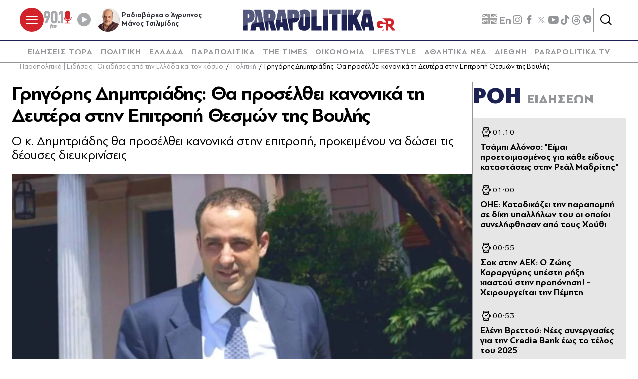

--- FILE ---
content_type: text/html; charset=utf-8
request_url: https://www.parapolitika.gr/politiki/article/1232470/grigoris-dimitriadis-tha-proselthei-kanonika-ti-deutera-stin-epitropi-thesmon-tis-voulis/
body_size: 66048
content:



<!DOCTYPE html>

<html lang="el">
<head>
    <meta charset="utf-8"/>
    <meta name="viewport" content="width=device-width, initial-scale=1.0"/>
    <title>Γρηγόρης Δημητριάδης: Θα προσέλθει κανονικά τη Δευτέρα στην Επιτροπή Θεσμών της Βουλής</title>
        <link rel="canonical" href="https://www.parapolitika.gr/politiki/article/1232470/grigoris-dimitriadis-tha-proselthei-kanonika-ti-deutera-stin-epitropi-thesmon-tis-voulis/" />
        <meta name="description" content="&#x39F; &#x3BA;. &#x394;&#x3B7;&#x3BC;&#x3B7;&#x3C4;&#x3C1;&#x3B9;&#x3AC;&#x3B4;&#x3B7;&#x3C2; &#x3B8;&#x3B1; &#x3C0;&#x3C1;&#x3BF;&#x3C3;&#x3AD;&#x3BB;&#x3B8;&#x3B5;&#x3B9; &#x3BA;&#x3B1;&#x3BD;&#x3BF;&#x3BD;&#x3B9;&#x3BA;&#x3AC; &#x3C3;&#x3C4;&#x3B7;&#x3BD; &#x3B5;&#x3C0;&#x3B9;&#x3C4;&#x3C1;&#x3BF;&#x3C0;&#x3AE;, &#x3C0;&#x3C1;&#x3BF;&#x3BA;&#x3B5;&#x3B9;&#x3BC;&#x3AD;&#x3BD;&#x3BF;&#x3C5; &#x3BD;&#x3B1; &#x3B4;&#x3CE;&#x3C3;&#x3B5;&#x3B9; &#x3C4;&#x3B9;&#x3C2; &#x3B4;&#x3AD;&#x3BF;&#x3C5;&#x3C3;&#x3B5;&#x3C2; &#x3B4;&#x3B9;&#x3B5;&#x3C5;&#x3BA;&#x3C1;&#x3B9;&#x3BD;&#x3AF;&#x3C3;&#x3B5;&#x3B9;&#x3C2;"/>
        <meta name="keywords" content="&#x393;&#x3C1;&#x3B7;&#x3B3;&#x3CC;&#x3C1;&#x3B7;&#x3C2; &#x394;&#x3B7;&#x3BC;&#x3B7;&#x3C4;&#x3C1;&#x3B9;&#x3AC;&#x3B4;&#x3B7;&#x3C2;, &#x395;&#x3C0;&#x3B9;&#x3C4;&#x3C1;&#x3BF;&#x3C0;&#x3AE; &#x398;&#x3B5;&#x3C3;&#x3BC;&#x3CE;&#x3BD; &#x3BA;&#x3B1;&#x3B9; &#x394;&#x3B9;&#x3B1;&#x3C6;&#x3AC;&#x3BD;&#x3B5;&#x3B9;&#x3B1;&#x3C2; , &#x3A3;&#x3A5;&#x3A1;&#x399;&#x396;&#x391;, &#x3A0;&#x391;&#x3A3;&#x39F;&#x39A;-&#x39A;&#x399;&#x39D;&#x391;&#x39B;, &#x39A;&#x39A;&#x395;, &#x392;&#x3BF;&#x3C5;&#x3BB;&#x3AE;, Predator"/>
        <meta name="robots" content="index,follow" />

    
    
<!--<script async="" src="//htagpa.tech/c/parapolitika.gr.js"></script>-->
<script async="" src="https://www.googletagmanager.com/gtag/js?id=G-PC1FRVDE3M"></script>
<script>// <![CDATA[
 window.dataLayer = window.dataLayer || []; function gtag(){dataLayer.push(arguments);} gtag('js', new Date()); gtag('config', 'G-PC1FRVDE3M'); 
// ]]></script>
<!-- Google Tag Manager -->
<script>// <![CDATA[
(function(w,d,s,l,i){w[l]=w[l]||[];w[l].push({'gtm.start':
new Date().getTime(),event:'gtm.js'});var f=d.getElementsByTagName(s)[0],
j=d.createElement(s),dl=l!='dataLayer'?'&l='+l:'';j.async=true;j.src=
'https://www.googletagmanager.com/gtm.js?id='+i+dl;f.parentNode.insertBefore(j,f);
})(window,document,'script','dataLayer','GTM-P7Q26J');
// ]]></script>
<!-- End Google Tag Manager -->
<!--
<script>
//google targeting
window.googletag = window.googletag || {cmd: []};
googletag.cmd.push(function() {
const element = document.querySelector('a.tags__link[href="/tag/ethniki-ellados-mpasket/"]');
const targetPath = "/tag/ethniki-ellados-mpasket/";
if (element || window.location.pathname === targetPath) {
googletag.pubads().setTargeting("ekogreeceolympics", "1");
  }
});
</script>
-->
    <script>
    window.ptScriptManager = new function () {
        var actionsOnLoad = [];
        var toArray = function (arrayLike) {
            if (Array.isArray(arrayLike)) {
                return arrayLike;
            }
            return Array.prototype.slice.call(arrayLike);
        };
        var createElement = function (elm) {
            //utility function to handle script elements
            if (elm.tagName === "SCRIPT") {
                var s = document.createElement('script');
                s.type = 'text/javascript';
                var attrs = elm.getAttributeNames();
                attrs.forEach(function (attr) {
                    s.setAttribute(attr, elm.getAttribute(attr));
                });
                if (elm.text) {
                    try {
                        s.appendChild(document.createTextNode(elm.text));
                    } catch (e) {
                        s.text = elm.text;
                    }
                }
                elm = s;
            }
            return elm;
        }

        var forEach = function (elements, fn) {
            Array.prototype.forEach.call(toArray(elements), fn);
        };
        var replace = function (toReplace, replacement) {
            if (typeof replacement.length === 'undefined') {
                replacement = [replacement];
            }
            var parentElement = toReplace.parentElement;
            forEach(replacement, function (elm) {
                parentElement.insertBefore(createElement(elm), toReplace);
            });
            toReplace.remove();
        };
        var parseHtml = window.parseHtml = function (htmlString) {
            var context = document.implementation.createHTMLDocument("");
            var base = context.createElement("base");
            base.href = document.location.href;
            context.head.appendChild(base);

            var fragment = context.createDocumentFragment();
            var c = fragment.appendChild(context.createElement("div"));
            c.innerHTML = htmlString.trim();
            return c.childNodes;
        };
        function scriptDelayed(delay, callback, inId) {
            if (!callback) {
                return;
            }
            setTimeout(function () {
                var code = callback().replace(/&lt;/g, '<').replace(/&gt;/g, '>');
                var codeElement = parseHtml(code);
                if (!codeElement) {
                    return;
                }
                if (inId) {
                    var elm = document.getElementById(inId);
                    if (elm) {
                        replace(elm, codeElement);
                    }
                } else {
                    var head = document.querySelector("head");
                    forEach(codeElement, function (elm) {
                        head.appendChild(createElement(elm));
                    });
                }
            }, delay);
        }
        this.addOnLoadDelayed = function (delay, callback, inId) {
            actionsOnLoad.push(() => scriptDelayed(delay, callback, inId));
        };

        this.add = scriptDelayed;

        window.addEventListener('load', function () {
            for (var i = 0; i < actionsOnLoad.length; i++) {
                actionsOnLoad[i]();
            }
        });
    };
</script>
    <base href="https://www.parapolitika.gr" />
<meta content="el_GR" property="og:locale" />
<meta content="article" property="og:type" />
<meta content="&#x393;&#x3C1;&#x3B7;&#x3B3;&#x3CC;&#x3C1;&#x3B7;&#x3C2; &#x394;&#x3B7;&#x3BC;&#x3B7;&#x3C4;&#x3C1;&#x3B9;&#x3AC;&#x3B4;&#x3B7;&#x3C2;: &#x398;&#x3B1; &#x3C0;&#x3C1;&#x3BF;&#x3C3;&#x3AD;&#x3BB;&#x3B8;&#x3B5;&#x3B9; &#x3BA;&#x3B1;&#x3BD;&#x3BF;&#x3BD;&#x3B9;&#x3BA;&#x3AC; &#x3C4;&#x3B7; &#x394;&#x3B5;&#x3C5;&#x3C4;&#x3AD;&#x3C1;&#x3B1; &#x3C3;&#x3C4;&#x3B7;&#x3BD; &#x395;&#x3C0;&#x3B9;&#x3C4;&#x3C1;&#x3BF;&#x3C0;&#x3AE; &#x398;&#x3B5;&#x3C3;&#x3BC;&#x3CE;&#x3BD; &#x3C4;&#x3B7;&#x3C2; &#x392;&#x3BF;&#x3C5;&#x3BB;&#x3AE;&#x3C2;" property="og:title" />
<meta content="&#x3A0;&#x3BF;&#x3BB;&#x3B9;&#x3C4;&#x3B9;&#x3BA;&#x3AE; - &#x393;&#x3C1;&#x3B7;&#x3B3;&#x3CC;&#x3C1;&#x3B7;&#x3C2; &#x394;&#x3B7;&#x3BC;&#x3B7;&#x3C4;&#x3C1;&#x3B9;&#x3AC;&#x3B4;&#x3B7;&#x3C2;: &#x398;&#x3B1; &#x3C0;&#x3C1;&#x3BF;&#x3C3;&#x3AD;&#x3BB;&#x3B8;&#x3B5;&#x3B9; &#x3BA;&#x3B1;&#x3BD;&#x3BF;&#x3BD;&#x3B9;&#x3BA;&#x3AC; &#x3C4;&#x3B7; &#x394;&#x3B5;&#x3C5;&#x3C4;&#x3AD;&#x3C1;&#x3B1; &#x3C3;&#x3C4;&#x3B7;&#x3BD; &#x395;&#x3C0;&#x3B9;&#x3C4;&#x3C1;&#x3BF;&#x3C0;&#x3AE; &#x398;&#x3B5;&#x3C3;&#x3BC;&#x3CE;&#x3BD; &#x3C4;&#x3B7;&#x3C2; &#x392;&#x3BF;&#x3C5;&#x3BB;&#x3AE;&#x3C2;" property="og:description" />
<meta content="https://www.parapolitika.gr/politiki/article/1232470/grigoris-dimitriadis-tha-proselthei-kanonika-ti-deutera-stin-epitropi-thesmon-tis-voulis/" property="og:url" />
<meta content="https://www.parapolitika.gr/images/640x360/3/jpg/files/2022-05-08/dimitriadis.jpg" property="og:image" /><meta content="640" property="og:image:width" /><meta content="360" property="og:image:height" />

<meta content="&#x3A0;&#x3BF;&#x3BB;&#x3B9;&#x3C4;&#x3B9;&#x3BA;&#x3AE; - &#x393;&#x3C1;&#x3B7;&#x3B3;&#x3CC;&#x3C1;&#x3B7;&#x3C2; &#x394;&#x3B7;&#x3BC;&#x3B7;&#x3C4;&#x3C1;&#x3B9;&#x3AC;&#x3B4;&#x3B7;&#x3C2;: &#x398;&#x3B1; &#x3C0;&#x3C1;&#x3BF;&#x3C3;&#x3AD;&#x3BB;&#x3B8;&#x3B5;&#x3B9; &#x3BA;&#x3B1;&#x3BD;&#x3BF;&#x3BD;&#x3B9;&#x3BA;&#x3AC; &#x3C4;&#x3B7; &#x394;&#x3B5;&#x3C5;&#x3C4;&#x3AD;&#x3C1;&#x3B1; &#x3C3;&#x3C4;&#x3B7;&#x3BD; &#x395;&#x3C0;&#x3B9;&#x3C4;&#x3C1;&#x3BF;&#x3C0;&#x3AE; &#x398;&#x3B5;&#x3C3;&#x3BC;&#x3CE;&#x3BD; &#x3C4;&#x3B7;&#x3C2; &#x392;&#x3BF;&#x3C5;&#x3BB;&#x3AE;&#x3C2;" name="twitter:description" />
<meta content="&#x393;&#x3C1;&#x3B7;&#x3B3;&#x3CC;&#x3C1;&#x3B7;&#x3C2; &#x394;&#x3B7;&#x3BC;&#x3B7;&#x3C4;&#x3C1;&#x3B9;&#x3AC;&#x3B4;&#x3B7;&#x3C2;: &#x398;&#x3B1; &#x3C0;&#x3C1;&#x3BF;&#x3C3;&#x3AD;&#x3BB;&#x3B8;&#x3B5;&#x3B9; &#x3BA;&#x3B1;&#x3BD;&#x3BF;&#x3BD;&#x3B9;&#x3BA;&#x3AC; &#x3C4;&#x3B7; &#x394;&#x3B5;&#x3C5;&#x3C4;&#x3AD;&#x3C1;&#x3B1; &#x3C3;&#x3C4;&#x3B7;&#x3BD; &#x395;&#x3C0;&#x3B9;&#x3C4;&#x3C1;&#x3BF;&#x3C0;&#x3AE; &#x398;&#x3B5;&#x3C3;&#x3BC;&#x3CE;&#x3BD; &#x3C4;&#x3B7;&#x3C2; &#x392;&#x3BF;&#x3C5;&#x3BB;&#x3AE;&#x3C2;" name="twitter:title" />
<meta content="https://www.parapolitika.gr/images/640x360/3/jpg/files/2022-05-08/dimitriadis.jpg" name="twitter:image" />

            <script>
                var googletag = googletag || {};
	            googletag.cmd = googletag.cmd || [];
                var adContext = {"Article":"1232470","Category":"Πολιτική","RootCategory":"Πολιτική","IsCategory":false};
                var isLazyLoadEnabled = true;

                googletag.cmd.push(function() {
                    //googletag.pubads().disableInitialLoad();
                    //window.paRefresh = window.paRefresh ? window.paRefresh : googletag.pubads().refresh;
                    //googletag.pubads().refresh = function(){};
            
                    if(isLazyLoadEnabled)
                        googletag.pubads().enableLazyLoad({
                          fetchMarginPercent: 500,
                          renderMarginPercent: 200,
                          mobileScaling: 2.0
                        });

                    var pubads = googletag.pubads();
                    pubads.collapseEmptyDivs(true);

                    for (var key in adContext)
                    {
                        pubads.setTargeting(key, adContext[key]);
                    }
                    googletag.pubads().enableSingleRequest();
                    googletag.enableServices();
                });

                function getSizeMapping(googletag, sizes) {
                    var mapping = googletag.sizeMapping();
                    var groups = {};
                    for (var i = 0; i < sizes.length; i++) {
                        var key = sizes[i].ScreenWidth + 'x' + sizes[i].ScreenHeight;
                        var group = groups[key];
                        if (!group) {
                            group = groups[key] = {
                                ScreenWidth: sizes[i].ScreenWidth,
                                ScreenHeight: sizes[i].ScreenHeight,
                                Banners: []
                            };
                        }
                        if (sizes[i].BannerWidth != null && sizes[i].BannerHeight != null) {
                            group.Banners.push([sizes[i].BannerWidth, sizes[i].BannerHeight]);
                        }
                    }
                    for (var k in groups) {
                        var group = groups[k];
                        mapping = mapping.addSize([group.ScreenWidth, group.ScreenHeight], group.Banners);
                    }
                    return mapping.build();
                }
            </script>
<script type="application/ld+json" data-schema="Organization">{"@context":"https://schema.org","@type":"Organization"}</script>

<script type="application/ld+json" data-schema="WebSite">{"@context":"https://schema.org","@type":"WebSite","url":"https://www.parapolitika.gr/","creator":{"@type":"Organization","name":"Parapolitika"}}</script>

<script type="application/ld+json" data-schema="Article">{"@context":"https://schema.org","@type":"Article","name":"Γρηγόρης Δημητριάδης: Θα προσέλθει κανονικά τη Δευτέρα στην Επιτροπή Θεσμών της Βουλής","description":"Ο κ. Δημητριάδης θα προσέλθει κανονικά στην επιτροπή, προκειμένου να δώσει τις δέουσες διευκρινίσεις","image":"https://www.parapolitika.gr//files/2022-05-08/dimitriadis.jpg","mainEntityOfPage":"https://www.parapolitika.gr/politiki/article/1232470/grigoris-dimitriadis-tha-proselthei-kanonika-ti-deutera-stin-epitropi-thesmon-tis-voulis/","url":"https://www.parapolitika.gr/politiki/article/1232470/grigoris-dimitriadis-tha-proselthei-kanonika-ti-deutera-stin-epitropi-thesmon-tis-voulis/","alternativeHeadline":"Γρηγόρης Δημητριάδης: Θα προσέλθει κανονικά τη Δευτέρα στην Επιτροπή Θεσμών της Βουλής","dateCreated":"2022-11-25T15:23:00+02:00","dateModified":"2022-11-25T15:23:00+02:00","datePublished":"2022-11-25T15:23:00+02:00","editor":{"@type":"Person","name":"Parapolitika Newsroom"},"genre":"Πολιτική","keywords":"Γρηγόρης Δημητριάδης, Επιτροπή Θεσμών και Διαφάνειας , ΣΥΡΙΖΑ, ΠΑΣΟΚ-ΚΙΝΑΛ, ΚΚΕ, Βουλή, Predator","articleBody":"Την ερχόμενη Δευτέρα 28/11 θα συνεδριάσει εκ νέου η Επιτροπή Θεσμών και Διαφάνειας της Βουλής για την υπόθεση των παρακολουθήσεων.\r\n Όπως είναι γνωστό, τα τρία κόμματα της αντιπολίτευσης, ΣΥΡΙΖΑ-ΠΑΣΟΚ/ΚΙΝ.ΑΛ.-ΚΚΕ κατέθεσαν κοινό αίτημα να κληθούν στην Επιτροπή τέσσερα πρόσωπα, επικαλούμενα τα νέα στοιχεία που προέκυψαν.\r\n Τα τέσσερα πρόσωπα είναι ο πρώην γενικός γραμματέας του πρωθυπουργού, Γρηγόρης Δημητριάδης, οι εκπρόσωποι των εταιρειών που εμπλέκονται με το Predator, Γιάννης Λαβράνος (Krikel) και Φέλιξ Μπίτσιος (Intellexa), καθώς και ο Ταλ Ντίλιαν, ο Ισραηλινός ιδρυτής της Intellexa.\r\n Ο ΣΥΡΙΖΑ, πριν οι κληθέντες ξεκαθαρίσουν αν θα παραστούν ή όχι, έσπευσε να ανοίξει θέμα βίαιης προσαγωγής τους, παρότι, σύμφωνα με κοινοβουλευτικές πηγές, η Επιτροπή δεν έχει δικαίωμα, βάσει του Κανονισμού της Βουλής, να διατάξει τη βίαιη προσαγωγή, επειδή δεν πρόκειται για διαδικασία εξέτασης μαρτύρων, αλλά για διαδικασία ακρόασης.\r\n Παράλληλα, όμως, το κόμμα της αξιωματικής αντιπολίτευσης εξέφρασε την άποψη ότι πρέπει να προσέλθουν υποχρεωτικώς στη συνεδρίαση και ότι δεν μπορεί να γίνει δεκτή η διά υπομνήματος εξέτασή τους.\r\n Αξίζει να σημειωθεί ότι ο Γρηγόρης Δημητριάδης έχει καταστήσει σαφές εξαρχής ότι δεν έχει σκοπό να κρυφτεί και θα προσέλθει κανονικά στην επιτροπή, προκειμένου να δώσει τις δέουσες διευκρινίσεις."}</script>

<meta property="article:published_time" content="2022-11-25T15:23:00+02:00" />
                <script> 
                    function getIEVersion() {
                        var ua = window.navigator.userAgent, msie = ua.indexOf('MSIE ');
                        if (window.navigator.userAgent.match(/Trident.*rv\:11\./)) { return 11; } 
                        else if (msie > 0) { return window.parseInt(ua.substring(msie + 5, ua.indexOf('.', msie))); }
                        return 100;
                    }
                    if (11 > getIEVersion()) {
                        window.location.href = '/unsupported-browser/';
                    }
                </script>
<link rel="preload" media="(min-width: 768px)" href="https://s.parapolitika.gr/images/1130x667/jpg/files/2022-05-08/dimitriadis.webp" as="image"><link rel="preload" media="(max-width: 767px)" href="https://s.parapolitika.gr/images/720x424/jpg/files/2022-05-08/dimitriadis.webp" as="image"><link rel="preload" media="(max-width: 479px)" href="https://s.parapolitika.gr/images/448x264/jpg/files/2022-05-08/dimitriadis.webp" as="image">

        <script src="https://t.atmng.io/adweb/iV4Fqwow2.prod.js" async></script>



<script>window.ptScriptManager.addOnLoadDelayed(2300, function() {  return `&lt;!-- GPT (banners) --&gt;&lt;script src="https://www.googletagservices.com/tag/js/gpt.js"&gt;&lt;/script&gt;
&lt;!-- GPT (banners) end --&gt;
`; });</script>

<!-- GA4 --><!-- Google tag (gtag.js) -->
<script async src="https://www.googletagmanager.com/gtag/js?id=G-MPTY40KFF1"></script>
<script>
  window.dataLayer = window.dataLayer || [];
  function gtag(){dataLayer.push(arguments);}
  gtag('js', new Date());

  gtag('config', 'G-MPTY40KFF1');
  gtag('config', 'G-QP20C0Q7QK');
</script>

<!-- GA4 end -->


<script>window.ptScriptManager.addOnLoadDelayed(2000, function() {  return `&lt;!-- Quantcast --&gt;&lt;!-- InMobi Choice. Consent Manager Tag v3.0 (for TCF 2.2) --&gt;
&lt;script type="text/javascript" async=true&gt;
(function() {
var host = window.location.hostname;
var element = document.createElement('script');
var firstScript = document.getElementsByTagName('script')[0];
var url = 'https://cmp.inmobi.com'
.concat('/choice/', 'JS6Q4MXbpe_2d', '/', host, '/choice.js?tag_version=V3');
var uspTries = 0;
var uspTriesLimit = 3;
element.async = true;
element.type = 'text/javascript';
element.src = url;

firstScript.parentNode.insertBefore(element, firstScript);

function makeStub() {
var TCF_LOCATOR_NAME = '__tcfapiLocator';
var queue = [];
var win = window;
var cmpFrame;

function addFrame() {
var doc = win.document;
var otherCMP = !!(win.frames[TCF_LOCATOR_NAME]);

if (!otherCMP) {
if (doc.body) {
var iframe = doc.createElement('iframe');

iframe.style.cssText = 'display:none';
iframe.name = TCF_LOCATOR_NAME;
doc.body.appendChild(iframe);
} else {
setTimeout(addFrame, 5);
}
}
return !otherCMP;
}

function tcfAPIHandler() {
var gdprApplies;
var args = arguments;

if (!args.length) {
return queue;
} else if (args[0] === 'setGdprApplies') {
if (
args.length &gt; 3 &&
args[2] === 2 &&
typeof args[3] === 'boolean'
) {
gdprApplies = args[3];
if (typeof args[2] === 'function') {
args[2]('set', true);
}
}
} else if (args[0] === 'ping') {
var retr = {
gdprApplies: gdprApplies,
cmpLoaded: false,
cmpStatus: 'stub'
};

if (typeof args[2] === 'function') {
args[2](retr);
}
} else {
if(args[0] === 'init' && typeof args[3] === 'object') {
args[3] = Object.assign(args[3], { tag_version: 'V3' });
}
queue.push(args);
}
}

function postMessageEventHandler(event) {
var msgIsString = typeof event.data === 'string';
var json = {};

try {
if (msgIsString) {
json = JSON.parse(event.data);
} else {
json = event.data;
}
} catch (ignore) {}

var payload = json.__tcfapiCall;

if (payload) {
window.__tcfapi(
payload.command,
payload.version,
function(retValue, success) {
var returnMsg = {
__tcfapiReturn: {
returnValue: retValue,
success: success,
callId: payload.callId
}
};
if (msgIsString) {
returnMsg = JSON.stringify(returnMsg);
}
if (event && event.source && event.source.postMessage) {
event.source.postMessage(returnMsg, '*');
}
},
payload.parameter
);
}
}

while (win) {
try {
if (win.frames[TCF_LOCATOR_NAME]) {
cmpFrame = win;
break;
}
} catch (ignore) {}

if (win === window.top) {
break;
}
win = win.parent;
}
if (!cmpFrame) {
addFrame();
win.__tcfapi = tcfAPIHandler;
win.addEventListener('message', postMessageEventHandler, false);
}
};

makeStub();

var uspStubFunction = function() {
var arg = arguments;
if (typeof window.__uspapi !== uspStubFunction) {
setTimeout(function() {
if (typeof window.__uspapi !== 'undefined') {
window.__uspapi.apply(window.__uspapi, arg);
}
}, 500);
}
};

var checkIfUspIsReady = function() {
uspTries++;
if (window.__uspapi === uspStubFunction && uspTries &lt; uspTriesLimit) {
console.warn('USP is not accessible');
} else {
clearInterval(uspInterval);
}
};

if (typeof window.__uspapi === 'undefined') {
window.__uspapi = uspStubFunction;
var uspInterval = setInterval(checkIfUspIsReady, 6000);
}
})();
&lt;/script&gt;
&lt;!-- End InMobi Choice. Consent Manager Tag v3.0 (for TCF 2.2) --&gt;
&lt;!-- Quantcast end --&gt;
`; });</script>

<script>window.ptScriptManager.addOnLoadDelayed(500, function() {  return `&lt;!-- onesignal --&gt;&lt;script src="https://cdn.onesignal.com/sdks/web/v16/OneSignalSDK.page.js" defer&gt;&lt;/script&gt;
&lt;script&gt;
window.OneSignalDeferred = window.OneSignalDeferred || [];
OneSignalDeferred.push(function(OneSignal) {
OneSignal.init({
appId: "d4e57ba2-0c83-4511-a5e9-70e43c6fb832",
});
});
&lt;/script&gt;
&lt;!-- onesignal end --&gt;
`; });</script>

<script>window.ptScriptManager.addOnLoadDelayed(300, function() {  return `&lt;!-- mgid --&gt;&lt;script src="https://jsc.mgid.com/site/984180.js" async&gt;&lt;/script&gt;
&lt;!-- mgid end --&gt;
`; });</script>

<script>window.ptScriptManager.addOnLoadDelayed(300, function() {  return `&lt;!-- membrana --&gt;&lt;script async="async" src="https://cdn.membrana.media/par/ym.js"&gt;&lt;/script&gt;
&lt;script &gt;
    window.yieldMasterCmd = window.yieldMasterCmd || [];
    window.yieldMasterCmd.push(function() {
        window.yieldMaster.init({
            pageVersionAutodetect: true
        });
    });
&lt;/script&gt;
&lt;!-- membrana end --&gt;
`; });</script>

<!-- FirstView - COSMOTE TV --><script >//https://t.atmng.io/adweb/iV4Fqwow2.prod.js
!function(n){if(!window.cnx){window.cnx={},window.cnx.cmd=[];var t=n.createElement('iframe');t.src='javascript:false'; t.display='none',t.onload=function(){var n=t.contentWindow.document,c=n.createElement('script');c.src='//cd.connatix.com/connatix.player.js?cid=802bc865-afca-472a-8b42-6b7ce9fd58ba&pid=c210c297-2e01-494b-bb11-2ba197fbd85f',c.setAttribute('async','1'),c.setAttribute('type','text/javascript'),n.body.appendChild(c)},n.head.appendChild(t)}}(document);</script>
<!-- FirstView - COSMOTE TV end -->


<!-- Disable GAM ads --><script >  function preventAds() {
  
    if (typeof window.googletag === 'undefined') {
  
      window.googletag = {
        cmd: [],
  
        cmd: {
          push: function(callback) {
            console.log('Prevented ad command execution before GPT loads');
            return;
          }
        }
      };
    } else if (window.googletag && window.googletag.cmd) {

      if (typeof googletag.display === 'function') {
        googletag.display = function(divId) {
          console.log('Prevented display for: ' + divId);
          return;
        };
      }

      if (typeof googletag.defineSlot === 'function') {
        googletag.defineSlot = function() {
          console.log('Prevented slot definition');
  
          return {
            addService: function() { return this; },
            defineSizeMapping: function() { return this; },
            setTargeting: function() { return this; }
          };
        };
      }
      
      window.googletag.cmd.push = function(callback) {
        console.log('Prevented new command execution');
        return;
      };
    }
    
    const adDivs = document.querySelectorAll('[id^="div-gpt-ad"], [id^="banner-div-"]');
    adDivs.forEach(function(div) {
      div.style.display = 'none';
    });

    const scriptTags = document.querySelectorAll('script[src*="googletagservices.com/tag/js/gpt.js"]');
    scriptTags.forEach(function(script) {
      script.src = 'data:text/javascript,console.log("Prevented GPT loading");';
    });
  }
  
  function disableAds(){
  preventAds();
  const checkInterval = setInterval(preventAds, 500);
  setTimeout(function() {
    clearInterval(checkInterval);
  }, 5000);
}

</script>
<!-- Disable GAM ads end -->


<script>window.ptScriptManager.addOnLoadDelayed(2100, function() {  return `&lt;!-- project_agora_header_tag --&gt;&lt;script async src="//pahtfi.tech/c/parapolitika.js"&gt;&lt;/script&gt;
&lt;!-- project_agora_header_tag end --&gt;
`; });</script>

<script>window.ptScriptManager.addOnLoadDelayed(2000, function() {  return `&lt;!-- project_agora_header_bidding_tag --&gt;&lt;script src="https://cdn.pabidding.io/c/parapolitika.gr.min.js"&gt;&lt;/script&gt;
&lt;!-- project_agora_header_bidding_tag end --&gt;
`; });</script>
    
    
        
                <style>:root{--skinWidth:1200px;--windowHeight:100%;--gridGutter:16px;--gridSpace:40px;--iconButtonSpace:8px;--headerHeight:166px;--sectionsVerticalSpace:56px;--fieldColumnSpace:40px;--formMaxWidth:1000px;--formMaxWidthS:320px;--formMaxWidthL:784px;--smallField:112px;--fieldRowSpace:48px;--checkboxRadioSpace:16px;--articleLogoHeight:62px}/*! normalize.css v8.0.1 | MIT License | github.com/necolas/normalize.css */*,::after,::before{box-sizing:border-box}html{line-height:1.15;-webkit-text-size-adjust:none;-moz-text-size-adjust:none;text-size-adjust:none}body{margin:0;-webkit-font-smoothing:antialiased}hr{box-sizing:content-box;height:0;overflow:visible}pre{font-family:monospace,monospace;font-size:1em}abbr[title]{border-bottom:none;text-decoration:underline;-webkit-text-decoration:underline dotted;text-decoration:underline dotted}code,kbd,samp{font-family:monospace,monospace;font-size:1em}small{font-size:80%}sub,sup{font-size:75%;line-height:0;position:relative;vertical-align:baseline}sub{bottom:-.25em}sup{top:-.5em}button,input,optgroup,select,textarea{font-family:inherit;font-size:100%;line-height:1.15;margin:0}button,input{overflow:visible}button,select{text-transform:none}[type=button],[type=reset],[type=submit],button{-webkit-appearance:button}[type=button]::-moz-focus-inner,[type=reset]::-moz-focus-inner,[type=submit]::-moz-focus-inner,button::-moz-focus-inner{border-style:none;padding:0}[type=button]:-moz-focusring,[type=reset]:-moz-focusring,[type=submit]:-moz-focusring,button:-moz-focusring{outline:1px dotted ButtonText}legend{box-sizing:border-box;max-width:100%;padding:0;white-space:normal}progress{vertical-align:baseline}[type=number]::-webkit-inner-spin-button,[type=number]::-webkit-outer-spin-button{height:auto}[type=search]{-webkit-appearance:textfield;outline-offset:-2px}[type=search]::-webkit-search-decoration{-webkit-appearance:none}::-webkit-file-upload-button{-webkit-appearance:button;font:inherit}details{display:block}summary{display:list-item}@font-face{font-family:swiper-icons;src:url("data:application/font-woff;charset=utf-8;base64, [base64]//wADZ2x5ZgAAAywAAADMAAAD2MHtryVoZWFkAAABbAAAADAAAAA2E2+eoWhoZWEAAAGcAAAAHwAAACQC9gDzaG10eAAAAigAAAAZAAAArgJkABFsb2NhAAAC0AAAAFoAAABaFQAUGG1heHAAAAG8AAAAHwAAACAAcABAbmFtZQAAA/gAAAE5AAACXvFdBwlwb3N0AAAFNAAAAGIAAACE5s74hXjaY2BkYGAAYpf5Hu/j+W2+MnAzMYDAzaX6QjD6/4//Bxj5GA8AuRwMYGkAPywL13jaY2BkYGA88P8Agx4j+/8fQDYfA1AEBWgDAIB2BOoAeNpjYGRgYNBh4GdgYgABEMnIABJzYNADCQAACWgAsQB42mNgYfzCOIGBlYGB0YcxjYGBwR1Kf2WQZGhhYGBiYGVmgAFGBiQQkOaawtDAoMBQxXjg/wEGPcYDDA4wNUA2CCgwsAAAO4EL6gAAeNpj2M0gyAACqxgGNWBkZ2D4/wMA+xkDdgAAAHjaY2BgYGaAYBkGRgYQiAHyGMF8FgYHIM3DwMHABGQrMOgyWDLEM1T9/w8UBfEMgLzE////P/5//f/V/xv+r4eaAAeMbAxwIUYmIMHEgKYAYjUcsDAwsLKxc3BycfPw8jEQA/[base64]/uznmfPFBNODM2K7MTQ45YEAZqGP81AmGGcF3iPqOop0r1SPTaTbVkfUe4HXj97wYE+yNwWYxwWu4v1ugWHgo3S1XdZEVqWM7ET0cfnLGxWfkgR42o2PvWrDMBSFj/IHLaF0zKjRgdiVMwScNRAoWUoH78Y2icB/yIY09An6AH2Bdu/UB+yxopYshQiEvnvu0dURgDt8QeC8PDw7Fpji3fEA4z/PEJ6YOB5hKh4dj3EvXhxPqH/SKUY3rJ7srZ4FZnh1PMAtPhwP6fl2PMJMPDgeQ4rY8YT6Gzao0eAEA409DuggmTnFnOcSCiEiLMgxCiTI6Cq5DZUd3Qmp10vO0LaLTd2cjN4fOumlc7lUYbSQcZFkutRG7g6JKZKy0RmdLY680CDnEJ+UMkpFFe1RN7nxdVpXrC4aTtnaurOnYercZg2YVmLN/d/gczfEimrE/fs/bOuq29Zmn8tloORaXgZgGa78yO9/cnXm2BpaGvq25Dv9S4E9+5SIc9PqupJKhYFSSl47+Qcr1mYNAAAAeNptw0cKwkAAAMDZJA8Q7OUJvkLsPfZ6zFVERPy8qHh2YER+3i/BP83vIBLLySsoKimrqKqpa2hp6+jq6RsYGhmbmJqZSy0sraxtbO3sHRydnEMU4uR6yx7JJXveP7WrDycAAAAAAAH//wACeNpjYGRgYOABYhkgZgJCZgZNBkYGLQZtIJsFLMYAAAw3ALgAeNolizEKgDAQBCchRbC2sFER0YD6qVQiBCv/H9ezGI6Z5XBAw8CBK/m5iQQVauVbXLnOrMZv2oLdKFa8Pjuru2hJzGabmOSLzNMzvutpB3N42mNgZGBg4GKQYzBhYMxJLMlj4GBgAYow/P/PAJJhLM6sSoWKfWCAAwDAjgbRAAB42mNgYGBkAIIbCZo5IPrmUn0hGA0AO8EFTQAA");font-weight:400;font-style:normal}:root{--swiper-theme-color:#007aff}.swiper{margin-left:auto;margin-right:auto;position:relative;overflow:hidden;list-style:none;padding:0;z-index:1}.swiper-vertical>.swiper-wrapper{flex-direction:column}.swiper-wrapper{position:relative;width:100%;height:100%;z-index:1;display:flex;transition-property:-webkit-transform;transition-property:transform;transition-property:transform,-webkit-transform;box-sizing:content-box}.swiper-android .swiper-slide,.swiper-wrapper{-webkit-transform:translate3d(0,0,0);transform:translate3d(0,0,0)}.swiper-pointer-events{touch-action:pan-y}.swiper-pointer-events.swiper-vertical{touch-action:pan-x}.swiper-slide{flex-shrink:0;width:100%;height:100%;position:relative;transition-property:-webkit-transform;transition-property:transform;transition-property:transform,-webkit-transform}.swiper-slide-invisible-blank{visibility:hidden}.swiper-autoheight,.swiper-autoheight .swiper-slide{height:auto}.swiper-autoheight .swiper-wrapper{align-items:flex-start;transition-property:height,-webkit-transform;transition-property:transform,height;transition-property:transform,height,-webkit-transform}.swiper-3d,.swiper-3d.swiper-css-mode .swiper-wrapper{-webkit-perspective:1200px;perspective:1200px}.swiper-3d .swiper-cube-shadow,.swiper-3d .swiper-slide,.swiper-3d .swiper-slide-shadow,.swiper-3d .swiper-slide-shadow-bottom,.swiper-3d .swiper-slide-shadow-left,.swiper-3d .swiper-slide-shadow-right,.swiper-3d .swiper-slide-shadow-top,.swiper-3d .swiper-wrapper{-webkit-transform-style:preserve-3d;transform-style:preserve-3d}.swiper-3d .swiper-slide-shadow,.swiper-3d .swiper-slide-shadow-bottom,.swiper-3d .swiper-slide-shadow-left,.swiper-3d .swiper-slide-shadow-right,.swiper-3d .swiper-slide-shadow-top{position:absolute;left:0;top:0;width:100%;height:100%;pointer-events:none;z-index:10}.swiper-3d .swiper-slide-shadow{background:rgba(0,0,0,.15)}.swiper-3d .swiper-slide-shadow-left{background-image:linear-gradient(to left,rgba(0,0,0,.5),rgba(0,0,0,0))}.swiper-3d .swiper-slide-shadow-right{background-image:linear-gradient(to right,rgba(0,0,0,.5),rgba(0,0,0,0))}.swiper-3d .swiper-slide-shadow-top{background-image:linear-gradient(to top,rgba(0,0,0,.5),rgba(0,0,0,0))}.swiper-3d .swiper-slide-shadow-bottom{background-image:linear-gradient(to bottom,rgba(0,0,0,.5),rgba(0,0,0,0))}.swiper-css-mode>.swiper-wrapper{overflow:auto;scrollbar-width:none;-ms-overflow-style:none}.swiper-css-mode>.swiper-wrapper::-webkit-scrollbar{display:none}.swiper-css-mode>.swiper-wrapper>.swiper-slide{scroll-snap-align:start start}.swiper-horizontal.swiper-css-mode>.swiper-wrapper{scroll-snap-type:x mandatory}.swiper-vertical.swiper-css-mode>.swiper-wrapper{scroll-snap-type:y mandatory}.swiper-centered>.swiper-wrapper::before{content:"";flex-shrink:0;order:9999}.swiper-centered.swiper-horizontal>.swiper-wrapper>.swiper-slide:first-child{-webkit-margin-start:var(--swiper-centered-offset-before);margin-inline-start:var(--swiper-centered-offset-before)}.swiper-centered.swiper-horizontal>.swiper-wrapper::before{height:100%;min-height:1px;width:var(--swiper-centered-offset-after)}.swiper-centered.swiper-vertical>.swiper-wrapper>.swiper-slide:first-child{-webkit-margin-before:var(--swiper-centered-offset-before);margin-block-start:var(--swiper-centered-offset-before)}.swiper-centered.swiper-vertical>.swiper-wrapper::before{width:100%;min-width:1px;height:var(--swiper-centered-offset-after)}.swiper-centered>.swiper-wrapper>.swiper-slide{scroll-snap-align:center center}.swiper-virtual.swiper-css-mode .swiper-wrapper::after{content:"";position:absolute;left:0;top:0;pointer-events:none}.swiper-virtual.swiper-css-mode.swiper-horizontal .swiper-wrapper::after{height:1px;width:var(--swiper-virtual-size)}.swiper-virtual.swiper-css-mode.swiper-vertical .swiper-wrapper::after{width:1px;height:var(--swiper-virtual-size)}:root{--swiper-navigation-size:44px}.swiper-button-next,.swiper-button-prev{position:absolute;top:50%;width:calc(var(--swiper-navigation-size)/ 44 * 27);height:var(--swiper-navigation-size);margin-top:calc(0px - var(--swiper-navigation-size)/ 2);z-index:10;cursor:pointer;display:flex;align-items:center;justify-content:center;color:var(--swiper-navigation-color,var(--swiper-theme-color))}.swiper-button-next.swiper-button-disabled,.swiper-button-prev.swiper-button-disabled{opacity:.35;cursor:auto}.swiper-button-next:after,.swiper-button-prev:after{font-family:swiper-icons;font-size:var(--swiper-navigation-size);text-transform:none!important;letter-spacing:0;text-transform:none;font-variant:initial;line-height:1}.swiper-button-prev,.swiper-rtl .swiper-button-next{left:10px;right:auto}.swiper-button-prev:after,.swiper-rtl .swiper-button-next:after{content:"prev"}.swiper-button-next,.swiper-rtl .swiper-button-prev{right:10px;left:auto}.swiper-button-next:after,.swiper-rtl .swiper-button-prev:after{content:"next"}.swiper-button-lock{display:none}.swiper-pagination{position:absolute;text-align:center;transition:.3s opacity;-webkit-transform:translate3d(0,0,0);transform:translate3d(0,0,0);z-index:10}.swiper-pagination.swiper-pagination-hidden{opacity:0}.swiper-horizontal>.swiper-pagination-bullets,.swiper-pagination-bullets.swiper-pagination-horizontal,.swiper-pagination-custom,.swiper-pagination-fraction{bottom:10px;left:0;width:100%}.swiper-pagination-bullets-dynamic{overflow:hidden;font-size:0}.swiper-pagination-bullets-dynamic .swiper-pagination-bullet{-webkit-transform:scale(.33);transform:scale(.33);position:relative}.swiper-pagination-bullets-dynamic .swiper-pagination-bullet-active{-webkit-transform:scale(1);transform:scale(1)}.swiper-pagination-bullets-dynamic .swiper-pagination-bullet-active-main{-webkit-transform:scale(1);transform:scale(1)}.swiper-pagination-bullets-dynamic .swiper-pagination-bullet-active-prev{-webkit-transform:scale(.66);transform:scale(.66)}.swiper-pagination-bullets-dynamic .swiper-pagination-bullet-active-prev-prev{-webkit-transform:scale(.33);transform:scale(.33)}.swiper-pagination-bullets-dynamic .swiper-pagination-bullet-active-next{-webkit-transform:scale(.66);transform:scale(.66)}.swiper-pagination-bullets-dynamic .swiper-pagination-bullet-active-next-next{-webkit-transform:scale(.33);transform:scale(.33)}.swiper-pagination-bullet{width:var(--swiper-pagination-bullet-width,var(--swiper-pagination-bullet-size,8px));height:var(--swiper-pagination-bullet-height,var(--swiper-pagination-bullet-size,8px));display:inline-block;border-radius:50%;background:var(--swiper-pagination-bullet-inactive-color,#000);opacity:var(--swiper-pagination-bullet-inactive-opacity,.2)}button.swiper-pagination-bullet{border:none;margin:0;padding:0;box-shadow:none;-webkit-appearance:none;-moz-appearance:none;appearance:none}.swiper-pagination-clickable .swiper-pagination-bullet{cursor:pointer}.swiper-pagination-bullet:only-child{display:none!important}.swiper-pagination-bullet-active{opacity:var(--swiper-pagination-bullet-opacity,1);background:var(--swiper-pagination-color,var(--swiper-theme-color))}.swiper-pagination-vertical.swiper-pagination-bullets,.swiper-vertical>.swiper-pagination-bullets{right:10px;top:50%;-webkit-transform:translate3d(0,-50%,0);transform:translate3d(0,-50%,0)}.swiper-pagination-vertical.swiper-pagination-bullets .swiper-pagination-bullet,.swiper-vertical>.swiper-pagination-bullets .swiper-pagination-bullet{margin:var(--swiper-pagination-bullet-vertical-gap,6px) 0;display:block}.swiper-pagination-vertical.swiper-pagination-bullets.swiper-pagination-bullets-dynamic,.swiper-vertical>.swiper-pagination-bullets.swiper-pagination-bullets-dynamic{top:50%;-webkit-transform:translateY(-50%);transform:translateY(-50%);width:8px}.swiper-pagination-vertical.swiper-pagination-bullets.swiper-pagination-bullets-dynamic .swiper-pagination-bullet,.swiper-vertical>.swiper-pagination-bullets.swiper-pagination-bullets-dynamic .swiper-pagination-bullet{display:inline-block;transition:.2s top,.2s -webkit-transform;transition:.2s transform,.2s top;transition:.2s transform,.2s top,.2s -webkit-transform}.swiper-horizontal>.swiper-pagination-bullets .swiper-pagination-bullet,.swiper-pagination-horizontal.swiper-pagination-bullets .swiper-pagination-bullet{margin:0 var(--swiper-pagination-bullet-horizontal-gap,4px)}.swiper-horizontal>.swiper-pagination-bullets.swiper-pagination-bullets-dynamic,.swiper-pagination-horizontal.swiper-pagination-bullets.swiper-pagination-bullets-dynamic{left:50%;-webkit-transform:translateX(-50%);transform:translateX(-50%);white-space:nowrap}.swiper-horizontal>.swiper-pagination-bullets.swiper-pagination-bullets-dynamic .swiper-pagination-bullet,.swiper-pagination-horizontal.swiper-pagination-bullets.swiper-pagination-bullets-dynamic .swiper-pagination-bullet{transition:.2s left,.2s -webkit-transform;transition:.2s transform,.2s left;transition:.2s transform,.2s left,.2s -webkit-transform}.swiper-horizontal.swiper-rtl>.swiper-pagination-bullets-dynamic .swiper-pagination-bullet{transition:.2s right,.2s -webkit-transform;transition:.2s transform,.2s right;transition:.2s transform,.2s right,.2s -webkit-transform}.swiper-pagination-progressbar{background:rgba(0,0,0,.25);position:absolute}.swiper-pagination-progressbar .swiper-pagination-progressbar-fill{background:var(--swiper-pagination-color,var(--swiper-theme-color));position:absolute;left:0;top:0;width:100%;height:100%;-webkit-transform:scale(0);transform:scale(0);-webkit-transform-origin:left top;transform-origin:left top}.swiper-rtl .swiper-pagination-progressbar .swiper-pagination-progressbar-fill{-webkit-transform-origin:right top;transform-origin:right top}.swiper-horizontal>.swiper-pagination-progressbar,.swiper-pagination-progressbar.swiper-pagination-horizontal,.swiper-pagination-progressbar.swiper-pagination-vertical.swiper-pagination-progressbar-opposite,.swiper-vertical>.swiper-pagination-progressbar.swiper-pagination-progressbar-opposite{width:100%;height:4px;left:0;top:0}.swiper-horizontal>.swiper-pagination-progressbar.swiper-pagination-progressbar-opposite,.swiper-pagination-progressbar.swiper-pagination-horizontal.swiper-pagination-progressbar-opposite,.swiper-pagination-progressbar.swiper-pagination-vertical,.swiper-vertical>.swiper-pagination-progressbar{width:4px;height:100%;left:0;top:0}.swiper-pagination-lock{display:none}.swiper-zoom-container{width:100%;height:100%;display:flex;justify-content:center;align-items:center;text-align:center}.swiper-zoom-container>canvas,.swiper-zoom-container>img,.swiper-zoom-container>svg{max-width:100%;max-height:100%;-o-object-fit:contain;object-fit:contain}.swiper-slide-zoomed{cursor:move}.swiper-lazy-preloader{width:42px;height:42px;position:absolute;left:50%;top:50%;margin-left:-21px;margin-top:-21px;z-index:10;-webkit-transform-origin:50%;transform-origin:50%;-webkit-animation:swiper-preloader-spin 1s infinite linear;animation:swiper-preloader-spin 1s infinite linear;box-sizing:border-box;border:4px solid var(--swiper-preloader-color,var(--swiper-theme-color));border-radius:50%;border-top-color:transparent}.swiper-lazy-preloader-white{--swiper-preloader-color:#fff}.swiper-lazy-preloader-black{--swiper-preloader-color:#000}@-webkit-keyframes swiper-preloader-spin{100%{-webkit-transform:rotate(360deg);transform:rotate(360deg)}}@keyframes swiper-preloader-spin{100%{-webkit-transform:rotate(360deg);transform:rotate(360deg)}}.swiper-fade.swiper-free-mode .swiper-slide{transition-timing-function:ease-out}.swiper-fade .swiper-slide{pointer-events:none;transition-property:opacity}.swiper-fade .swiper-slide .swiper-slide{pointer-events:none}.swiper-fade .swiper-slide-active,.swiper-fade .swiper-slide-active .swiper-slide-active{pointer-events:auto}html.noScroll,html.noScroll body{overflow:hidden;height:calc(var(--windowHeight) - 1px)}body.menuOpened,body.noScroll{/*! purgecss ignore current */overflow:hidden}.mainLayer{background-color:rgba(0,0,0,.5);left:0;opacity:.6;position:fixed;top:0;transition:opacity 250ms ease-in-out;z-index:4;width:100%;height:100%}body:not(.showLayer) .mainLayer{opacity:0;pointer-events:none}.darkBg{padding-block:56px;background-color:#000;color:#fff}.darkBg:last-child{margin-bottom:calc(var(--mainSpaceBottom) * -1)}.sectionTitle{margin-bottom:32px;padding-bottom:4px;border-bottom:5px solid #000;letter-spacing:-.03em;font-family:PFBagueSansPro,Arial,sans-serif;font-weight:700;font-size:5rem;line-height:1.075}.sectionTitle picture{background:unset}.sectionTitle--small{border-width:2px;font-size:3.75rem}.sectionTitle--center{text-align:center}.sectionTitle>a{color:#000}.darkBg .sectionTitle,.sectionTitle--light{color:#fff;border-color:#fff}.darkBg .sectionTitle>a,.sectionTitle--light>a{color:#fff}.sectionTitle--minimal{color:#4d4d4d;border-color:#4d4d4d;border-width:1px;font-weight:500;font-size:2.625rem;line-height:1.1428571429}.sectionTitle--wRadio{display:flex;align-items:center;gap:16px}.sectionTitle img{height:86px;-o-object-fit:contain;object-fit:contain;width:auto}.pageTitle:not(.pageTitle--noMargin){margin:24px 0 48px}.darkBg .pageTitle{margin-top:0}.pageTitle--center{text-align:center}.pageTitle h1{margin:0 0 16px}.pageTitle--noMargin{margin-top:24px}.pageTitle--noMargin h1{margin-bottom:0}.box{background-color:#fafafa;margin-block:48px;padding:32px}.box--spaceS{margin-block:24px}.box__cols{--boxColSpace:160px;display:flex;gap:var(--boxColSpace)}.box__title{margin-bottom:32px}.box--forms{margin-inline:auto;max-width:992px}.box--forms .box__col{flex-basis:50%}.message{align-items:center;background-color:var(--messageBgColor);color:var(--messageColor,#fff);display:inline-flex;font-size:.9375rem;justify-content:center;gap:8px;margin-bottom:16px;padding:8px}.message:before{font-size:1.25rem}.message--radius{border-radius:60px;padding-inline:24px}.message--warning{--messageBgColor:orange}.message--error{--messageBgColor:hsl(0, 100%, 92%);--messageColor:#D2232A}.iconTextRow{display:flex;gap:32px}.iconTextRow:not(:last-child){margin-bottom:40px}.iconTextRow__icon{font-size:2rem}.iconTextRow p{font-size:1rem}.iconTextRow p:last-child{margin-bottom:0}.row{display:flex;flex-wrap:wrap;margin-left:calc(-1 * var(--gridGutter));width:calc(100% + var(--gridGutter) * 2)}.row .row:not(.articlesGrid){height:100%}.row--noWrap{flex-wrap:nowrap}.row--vStart{align-items:flex-start}.row--vCenter{align-items:center}.row--vEnd{align-items:flex-end}.row--hStart{justify-content:flex-start}.row--hCenter{justify-content:center}.row--hEnd{justify-content:flex-end}.row--space{flex-wrap:nowrap;justify-content:space-between}.btnWrap{--btnWrapSpace:40px;align-items:center;display:flex;flex-wrap:wrap;gap:16px;justify-content:flex-start;margin-block:var(--btnWrapSpace)}.btnWrap .button{position:relative;z-index:2}.btnWrap--border{position:relative;justify-content:center}.btnWrap--border:after{content:"";position:absolute;left:50%;top:50%;-webkit-transform:translate(-50%,-50%);transform:translate(-50%,-50%);height:1px;width:calc(100% - var(--gridGutter) * 2);background-color:#939598}.btnWrap--borderFull:after{width:100%}.searchWrap{display:none}.userMenu{display:none}.megamenu{opacity:0;position:absolute;width:100%}.infoPopup{background-color:#fff;-webkit-filter:drop-shadow(1px 2px 2px rgba(0, 0, 0, .1)) drop-shadow(2px 4px 4px rgba(0, 0, 0, .2));filter:drop-shadow(1px 2px 2px rgba(0, 0, 0, .1)) drop-shadow(2px 4px 4px rgba(0, 0, 0, .2));padding:16px;position:fixed;top:120px;transition:opacity 250ms ease-in-out,-webkit-transform 250ms ease-in-out;transition:opacity 250ms ease-in-out,transform 250ms ease-in-out;transition:opacity 250ms ease-in-out,transform 250ms ease-in-out,-webkit-transform 250ms ease-in-out;z-index:99}.infoPopup--box{right:calc(50vw - 1600px/2 + var(--gridSpace));min-width:320px}.infoPopup--stripe{display:flex;gap:24px;justify-content:space-between;left:calc(50vw - 1600px/2 + var(--gridSpace));padding-right:48px;width:min(800px,100% - 2*var(--gridSpace))}.infoPopup.moveOut{/*! purgecss ignore current */opacity:0;pointer-events:none;-webkit-transform:translateY(-40%);transform:translateY(-40%)}.infoPopup__title{font-weight:700;margin:0 0 8px;padding-right:24px}.infoPopup__text p:last-child{margin:0}.infoPopup p{font-size:.875rem}.infoPopup__remove{position:absolute;right:0;top:6px}video{width:100%;display:block}picture{background-color:#e6e6e6;display:block;height:100%}@font-face{font-family:PFBagueSansPro;font-display:swap;font-weight:700;src:url("/Content/ePublish/Fonts/PFBagueSansPro-Bold.woff2?k=web-84db648485") format("woff2"),url("/Content/ePublish/Fonts/PFBagueSansPro-Bold.woff?k=web-84db648485") format("woff")}@font-face{font-family:PFBagueSansPro;font-display:swap;font-weight:900;src:url("/Content/ePublish/Fonts/PFBagueSansPro-BlackItalic.woff2?k=web-84db648485") format("woff2"),url("/Content/ePublish/Fonts/PFBagueSansPro-BlackItalic.woff?k=web-84db648485") format("woff")}@font-face{font-family:PFBagueSansPro;font-display:swap;font-weight:300;src:url("/Content/ePublish/Fonts/PFBagueSansPro-Light.woff2?k=web-84db648485") format("woff2"),url("/Content/ePublish/Fonts/PFBagueSansPro-Light.woff?k=web-84db648485") format("woff")}@font-face{font-family:PFBagueSansPro;font-display:swap;font-weight:400;src:url("/Content/ePublish/Fonts/PFBagueSansPro.woff2?k=web-84db648485") format("woff2"),url("/Content/ePublish/Fonts/PFBagueSansPro.woff?k=web-84db648485") format("woff")}@font-face{font-family:PFBagueSansPro;font-display:swap;font-weight:900;src:url("/Content/ePublish/Fonts/PFBagueSansPro-Black.woff2?k=web-84db648485") format("woff2"),url("/Content/ePublish/Fonts/PFBagueSansPro-Black.woff?k=web-84db648485") format("woff")}.select__button{overflow:hidden;text-overflow:ellipsis;white-space:nowrap}.radiobutton__border,.swiper-thumbs .swiper-slide:after{inset:0;position:absolute}.footer__listLink,.social__link{color:#e6e6e6;text-decoration:none;transition:color 250ms ease}.breadcrumb__itemLink{color:#939598;text-decoration:none;transition:color 250ms ease}.footer__linksLink{color:#000;text-decoration:none;transition:color 250ms ease}.checkbox__label a,.link,.radiobutton__label a{color:#000;text-decoration:underline;transition:color 250ms ease}.contentBody a,.contentBody li a,.contentBody strong a,.text a,p a{color:#d2232a;transition:color 250ms ease}.footer__copy,.footer__linksItem,.footer__listItem{font-family:PFBagueSansPro,Arial,sans-serif;font-size:1rem;font-weight:700;line-height:1.5625;letter-spacing:.06em}.textarea__field{border:1px solid #939598;border-radius:4px;color:#000;padding:12px 16px;width:100%;height:56px;outline:0;font-size:1.375rem;line-height:1.4545454545}.field--error .textarea__field{border-color:#d2232a}.textarea__field:focus{border-color:#4d4d4d}.checkbox.disabled,.radiobutton--onlyColor.disabled .radiobutton__icon,.radiobutton.disabled{opacity:.5}.article__icon:before,.article__img:before{pointer-events:none;color:#fff;width:36px;height:36px;align-items:center;justify-content:center;border-radius:50px;background-color:#d2232a;font-size:.8125rem}.visually-hidden{clip:rect(0 0 0 0);-webkit-clip-path:inset(50%);clip-path:inset(50%);height:1px!important;overflow:hidden!important;position:absolute!important;white-space:nowrap;width:1px!important}@font-face{font-family:iconfont;src:url("/Content/ePublish/Fonts/iconfont.woff2?k=web-84db648485") format("woff2"),url("/Content/ePublish/Fonts/iconfont.woff?k=web-84db648485") format("woff")}.article--typeMinimal .article__time:before,.article.playing .article__img:after,.contentBody blockquote:not(.tiktok-embed):not(.instagram-media):not(.twitter-tweet):before,.filter__item.active .checkbox__edit:before,.filter__item.inactive .checkbox__edit:before,.goToTop:before,.icon-account:before,.icon-add:before,.icon-alert:before,.icon-arrowDown:before,.icon-arrowLeft:before,.icon-arrowLeftDouble:before,.icon-arrowRight:before,.icon-arrowRightDouble:before,.icon-arrowUp:before,.icon-basket:before,.icon-calendar:before,.icon-camera:before,.icon-card:before,.icon-checkCircle:before,.icon-chevronRight:before,.icon-chevronUp:before,.icon-clock:before,.icon-close:before,.icon-coffee:before,.icon-coffeeS:before,.icon-contact:before,.icon-copy:before,.icon-delete:before,.icon-edit:before,.icon-email:before,.icon-emailPlain:before,.icon-facebook:before,.icon-fail:before,.icon-filters:before,.icon-flag:before,.icon-fm:before,.icon-gift:before,.icon-heart:before,.icon-heartBorder:before,.icon-info:before,.icon-instagram:before,.icon-linkedin:before,.icon-locationSearching:before,.icon-lock:before,.icon-logout:before,.icon-map:before,.icon-microphone:before,.icon-navigation:before,.icon-pause:before,.icon-payments:before,.icon-phone:before,.icon-pin:before,.icon-pinterest:before,.icon-play:before,.icon-player:before,.icon-quotationMarks:before,.icon-quotes:before,.icon-recording:before,.icon-redeem:before,.icon-refresh:before,.icon-related:before,.icon-remove:before,.icon-return:before,.icon-rss:before,.icon-save:before,.icon-scan:before,.icon-schedule:before,.icon-search:before,.icon-settings:before,.icon-shipping:before,.icon-star:before,.icon-starBorder:before,.icon-starHalf:before,.icon-store:before,.icon-threads:before,.icon-tick:before,.icon-tiktok:before,.icon-twitter:before,.icon-viber:before,.icon-visibility:before,.icon-visibilityOff:before,.icon-voice:before,.icon-warning:before,.icon-youtube:before,.mainNav__link:before,.newsletter .field-validation-error:before,.radioBox__content.fa-pause .radioPlayer__icon:before,.radioPlayer.fa-pause .radioPlayer__icon:before,.select__button:after,.statusMessage--error:before,.statusMessage--success:before,.swiper-button-next:after,.swiper-button-prev:after{font-family:iconfont;-webkit-font-smoothing:antialiased;-moz-osx-font-smoothing:grayscale;font-style:normal;font-display:swap;font-variant:normal;font-weight:400;text-decoration:none;text-transform:none;display:inline-flex;line-height:1;vertical-align:top}.icon-account:before{content:"\e001"}.icon-add:before{content:"\e002"}.icon-alert:before,.newsletter .field-validation-error:before,.statusMessage--error:before{content:"\e003"}.icon-arrowDown:before{content:"\e004"}.icon-arrowLeft:before{content:"\e005"}.icon-arrowLeftDouble:before{content:"\e006"}.icon-arrowRight:before{content:"\e007"}.icon-arrowRightDouble:before{content:"\e008"}.goToTop:before,.icon-arrowUp:before{content:"\e009"}.icon-basket:before{content:"\e00a"}.icon-calendar:before{content:"\e00b"}.icon-camera:before{content:"\e00c"}.icon-card:before{content:"\e00d"}.icon-checkCircle:before{content:"\e00e"}.icon-chevronRight:before{content:"\e00f"}.icon-chevronUp:before{content:"\e010"}.icon-clock:before{content:"\e011"}.icon-close:before{content:"\e012"}.icon-coffee:before{content:"\e013"}.icon-coffeeS:before{content:"\e014"}.icon-contact:before{content:"\e015"}.icon-copy:before{content:"\e016"}.icon-delete:before{content:"\e017"}.icon-edit:before{content:"\e018"}.icon-email:before{content:"\e019"}.icon-emailPlain:before{content:"\e01a"}.icon-facebook:before{content:"\e01b"}.icon-fail:before{content:"\e01c"}.icon-filters:before{content:"\e01d"}.icon-flag:before{content:"\e01e"}.icon-fm:before{content:"\e01f"}.icon-gift:before{content:"\e020"}.icon-heart:before{content:"\e021"}.icon-heartBorder:before{content:"\e022"}.icon-info:before{content:"\e023"}.icon-instagram:before{content:"\e024"}.icon-linkedin:before{content:"\e025"}.icon-locationSearching:before{content:"\e026"}.icon-lock:before{content:"\e027"}.icon-logout:before{content:"\e028"}.icon-map:before{content:"\e029"}.icon-microphone:before{content:"\e02a"}.icon-navigation:before{content:"\e02b"}.icon-pause:before{content:"\e02c"}.icon-payments:before{content:"\e02d"}.icon-phone:before{content:"\e02e"}.icon-pin:before{content:"\e02f"}.icon-pinterest:before{content:"\e030"}.icon-play:before{content:"\e031"}.icon-player:before{content:"\e032"}.icon-quotationMarks:before{content:"\e033"}.icon-quotes:before{content:"\e034"}.icon-recording:before{content:"\e035"}.icon-redeem:before{content:"\e036"}.icon-refresh:before{content:"\e037"}.icon-related:before{content:"\e038"}.icon-remove:before{content:"\e039"}.icon-return:before{content:"\e03a"}.icon-rss:before{content:"\e03b"}.icon-save:before{content:"\e03c"}.icon-scan:before{content:"\e03d"}.icon-schedule:before{content:"\e03e"}.icon-search:before{content:"\e03f"}.icon-settings:before{content:"\e040"}.icon-shipping:before{content:"\e041"}.icon-star:before{content:"\e042"}.icon-starBorder:before{content:"\e043"}.icon-starHalf:before{content:"\e044"}.icon-store:before{content:"\e045"}.icon-threads:before{content:"\e046"}.icon-tick:before,.statusMessage--success:before{content:"\e047"}.icon-tiktok:before{content:"\e048"}.icon-twitter:before{content:"\e049"}.icon-viber:before{content:"\e04a"}.icon-visibility:before{content:"\e04b"}.icon-visibilityOff:before{content:"\e04c"}.icon-voice:before{content:"\e04d"}.icon-warning:before{content:"\e04e"}.icon-youtube:before{content:"\e04f"}html{font-size:16px}body{color:#000;font:normal 100%/1.4 PFBagueSansPro,Arial,sans-serif;line-height:1.3}input[type=submit]{cursor:pointer}a,button,input,select,textarea{-webkit-tap-highlight-color:transparent}figure{margin:0}img{max-width:100%}picture img{display:block}h1,h2,h3,h4,h5,h6{line-height:1.1;margin:0 0 16px}.h1,h1{font-size:2.5rem;font-weight:700}.h2,h2{font-size:1.875rem;font-weight:700}p+.h2,p+h2{margin-top:32px}h3{font-size:1.625rem}h4{font-size:1.5rem}h5{font-size:1.375rem}h6{font-size:1.25rem}.bold,b,strong{/*! purgecss ignore current */font-weight:700}.text,p{color:#000;font-size:1.375rem;line-height:1.4545454545;margin:0 0 32px}.text:last-child,p:last-child{margin-bottom:0}.text--s{color:gray;font-size:.875rem;margin-bottom:16px}.text--b{color:#000;font-size:1rem;font-weight:700}.text--pending{color:orange}a{text-decoration:none;transition:color 250ms ease}ol,ul{margin:0 0 32px;padding:0}ol :is(ol,ul),ul :is(ol,ul){margin-top:16px;padding-left:16px}li{color:#000;list-style-position:inside;margin:0 0 8px}.address,address{color:#333;font-size:.875rem;font-style:normal;line-height:1.8}.infoText{align-items:center;display:flex}.infoText:before{font-size:1.5rem;margin-right:8px}.footer{background-color:#1b2153;margin-top:auto;width:100%}.footer__wrapper{position:relative}.footer__logo{margin-bottom:32px;width:100%;max-width:432px}.footer__logo figure{aspect-ratio:432/60}.footer__logo picture{background-color:#1b2153}.footer__logo img{width:100%}.footer__main{display:flex;flex-direction:column;align-items:center;padding:56px var(--gridSpace) 32px}.footer__list{list-style:none;margin:0;display:flex;gap:8px 24px;flex-wrap:wrap;justify-content:center}.footer__list li{padding-left:0}.footer__list li:before{display:none}.footer__listItem{margin:0}.footer__listLink{display:inline-block;padding:8px 0}.footer__btm{background-color:#fff;display:flex;justify-content:space-between;padding:16px var(--gridSpace) 24px;position:relative}.footer__copy{color:#939598}.footer__links{list-style:none;margin:0;align-items:center;display:flex;flex-wrap:wrap}.footer__links li{padding-left:0}.footer__links li:before{display:none}.footer__linksItem{align-items:center;display:inline-flex;margin:0;position:relative}.footer__linksItem:not(:last-child){margin-right:12px}.footer__linksItem:not(:last-child):after{background-color:#000;content:"";width:1px;height:12px}.footer__linksLink{display:block;padding:4px 12px 4px 0}.footer__atcom{line-height:1;padding:8px 0}.footer__atcom img{width:154px;height:12px}.footer__mediawrap{display:flex;align-items:center;gap:16px;justify-content:flex-end}.memberMedia{display:flex;align-items:center;gap:8px;justify-content:flex-end;padding:8px;border-radius:8px;background-color:#e6e6e6}.memberMedia__text{font-size:.875rem;margin:0}.memberMedia__figure{margin:0;padding:0;line-height:1;font-size:0}.wrapper{margin:0 auto;padding:0 var(--gridSpace);width:100%;max-width:1600px}.wrapper--b{max-width:1760px}.wrapper--s{max-width:784px}.wrapper .wrapper{padding:0}.col{flex-grow:1;flex-basis:0;max-width:100%;padding-inline:16px}.col-1{flex-basis:8.3333333333%;max-width:8.3333333333%}.col-2{flex-basis:16.6666666667%;max-width:16.6666666667%}.col-3{flex-basis:25%;max-width:25%}.col-4{flex-basis:33.3333333333%;max-width:33.3333333333%}.col-5{flex-basis:41.6666666667%;max-width:41.6666666667%}.col-6{flex-basis:50%;max-width:50%}.col-7{flex-basis:58.3333333333%;max-width:58.3333333333%}.col-8{flex-basis:66.6666666667%;max-width:66.6666666667%}.col-9{flex-basis:75%;max-width:75%}.col-10{flex-basis:83.3333333333%;max-width:83.3333333333%}.col-11{flex-basis:91.6666666667%;max-width:91.6666666667%}.col-12{flex-basis:100%;max-width:100%}.header{--header__topSpace:16px;--header__bottomSpace:8px;background-color:#fff;position:-webkit-sticky;position:sticky;top:0;z-index:9}.header__top{padding:var(--header__topSpace) 0;border-bottom:2px solid #1b2153;position:relative;transition:padding 250ms ease-in-out}.header__topWrapper{align-items:center;display:flex;justify-content:space-between;position:relative}.header__logo{--logoWidth:432px}.header__logo h1{font-size:0;margin:0}.header__logolink{font-size:0;margin:0}.header__logo img{width:100%;max-width:var(--logoWidth);aspect-ratio:432/60}.header__tools{align-items:center;display:flex;gap:16px}.header__gift{aspect-ratio:150/66}.header__gift img{width:152px}.header__bottom{position:relative}.openSearch{color:#000;transition:color 250ms ease}.mainContainer{display:flex;flex-direction:column;min-height:calc(100vh - var(--headerHeight))}.main{--mainSpaceBottom:80px;--mainSpaceTop:0;margin:var(--mainSpaceTop) 0 var(--mainSpaceBottom)}.main>section:not(.topNews):first-child{margin-top:24px}.article{display:flex;flex-direction:column;width:100%;min-width:0}.article:not(:last-child){margin-bottom:24px;padding-bottom:24px;border-bottom:1px solid #939598}.article--maxWidth{max-width:1056px}.article--typeAuthorBorder:not(:last-child),.article--typeDefaultMedium:not(:last-child){margin-bottom:16px;padding-bottom:16px}.article--typeDefault:not(:last-child){margin-bottom:16px;padding-bottom:0;border:none}.article--typeTitleOnly:not(:last-child){margin-bottom:12px;padding-bottom:12px}.article--typeAuthorInline,.article--typeAuthorInlinePlain,.article--typeInlineBg,.article--typeInlineWide,.article--typeInlineWideLarge{flex-direction:row}.article--typeInlineWide{padding:12px 16px 12px 6px;gap:24px}.article--typeInlineWide:not(.playing){align-items:flex-start}.article--typeInlineWideLarge{gap:32px}.article--typeInlineBg{gap:0 24px;position:relative}.article--typeInlineBg:not(:last-child){margin-bottom:32px;padding-bottom:32px;border:none}.article--typeInlineBg:last-child{padding-bottom:32px}.article--typeInlineBg:before{content:"";width:calc(100% - 150px);height:100%;position:absolute;right:0;top:0;z-index:-1;background-color:#f3f3f3}.article--typeAuthorInlinePlain{gap:12px}.article--typeAuthorInlinePlain:not(:last-child){margin-bottom:32px;padding-bottom:0;border:none}.article--typeAuthorInlinePlain picture{background-color:unset}.article--typeAuthorInline{align-items:center;gap:16px}.article--typeAuthorInline:not(:last-child){margin-bottom:16px;padding-bottom:16px}.article--typeVideo:not(.article--clickableVideo){cursor:pointer;border-left:5px solid transparent;transition:background-color 250ms ease-out,border-color 250ms ease-out}.article--typeVideo:not(.article--clickableVideo).playing{background-color:#d2232a}.article--clickableVideo{position:relative}.withSticky .section--type3 .article--typeMedium,.withSticky .section--type4 .article--typeMedium,.withSticky .section--type5 .article--typeMedium,.withSticky .section--type6 .article--typeMedium{--headerHeight:84px}.article--typeAuthorBorder picture{background:unset}.article__logo{height:var(--articleLogoHeight);margin-bottom:8px;display:flex;align-items:center}.article__logo picture{background:unset}.article__initials{position:relative;width:134px;aspect-ratio:134/134;z-index:0;display:flex;align-items:flex-end;justify-content:center;letter-spacing:-2.4px;margin-inline:auto;font-family:PFBagueSansPro,Arial,sans-serif;font-weight:700;font-size:5rem;line-height:1.075}.article--typeAuthorBorder .article__initials{width:204px;margin:0 auto}.article__initials:before{content:"";width:100%;aspect-ratio:210/105;background-color:#ede8e0;position:absolute;left:0;bottom:0;z-index:-1;border-top-left-radius:120px;border-top-right-radius:120px}.article__img{position:relative;margin-bottom:16px}.article.playing .article__img:after{content:"\e032"}.article.playing .article__img:after{opacity:1}.article--typeAuthorInline .article__img,.article--typeAuthorInlinePlain .article__img,.article--typeInlineBg .article__img,.article--typeInlineWide .article__img,.article--typeInlineWideLarge .article__img,.article--typePortraitWide .article__img{margin-bottom:0}.article--typeAuthorBorder .article__img{border-bottom:5px solid #d2232a;width:100%}.article--typeAuthorInline .article__img,.article--typeAuthorInlinePlain .article__img,.article--typeInlineBg .article__img,.article--typeInlineWideLarge .article__img{flex-shrink:0}.article--typeInlineBg .article__img,.article--typeInlineWideLarge .article__img{width:352px}.article--typeAuthorInline .article__img,.article--typeAuthorInlinePlain .article__img{width:80px}.article--typeVideo:not(.article--clickableVideo) .article__img{pointer-events:none}.article--typeVideo .article__img:after{position:absolute;left:50%;top:50%;-webkit-transform:translate(-50%,-50%);transform:translate(-50%,-50%);font-size:1.5rem;padding-right:20px;border-right:2px solid #fff;opacity:0;transition:opacity 250ms ease-in-out}.article--typeInlineWide .article__img{flex-shrink:0;width:107px}.article--typeInline .article__img{margin-bottom:0}.article__imgLink{position:absolute;left:0;top:0;width:100%;height:100%}.article__img.icon-player:before{transition:background-color 250ms ease-out}.article__img figure{aspect-ratio:352/208}.videosFeed__list .article__img figure{aspect-ratio:107/67}.article.playing .article__img figure{opacity:0}.article--typeAuthorInline .article__img figure,.article--typeAuthorInlinePlain .article__img figure{aspect-ratio:1/1;border-radius:50px;background-color:#fff;overflow:hidden}.article--typeAuthorInlinePlain .article__img figure{border:1px solid #d9d9d9}.article--typeCentered .article__img figure{aspect-ratio:352/208}.article--typePortrait .article__img figure{aspect-ratio:352/594}.article--typePortraitWide .article__img figure{aspect-ratio:375/424}.section--inlineArticlesType4 .article--typePortraitWide .article__img figure{aspect-ratio:306/409}.article--typeInline .article__img figure{aspect-ratio:unset;height:100%}.article--typeInline .article__img figure img,.article--typeInline .article__img figure picture{height:100%}.article--typeInline .article__img figure img{-o-object-fit:cover;object-fit:cover}.article--typeAuthor .article__img figure,.article--typeAuthorBorder .article__img figure{position:relative;width:134px;aspect-ratio:134/134;z-index:0;margin-inline:auto}.article--typeAuthor .article__img figure:before,.article--typeAuthorBorder .article__img figure:before{content:"";width:100%;aspect-ratio:210/105;background-color:#ede8e0;position:absolute;left:0;bottom:0;z-index:-1;border-top-left-radius:120px;border-top-right-radius:120px}.article--typeAuthorBorder .article__img figure{width:204px;margin:0 auto}.article__img:before{position:absolute;right:16px;top:16px;z-index:2}.article__img.icon-player:before{padding-left:2px}.article__img img{width:100%}.article--grayScale .article__img img,.article--typeAuthor .article__img img,.article--typeAuthorBorder .article__img img,.article--typeAuthorInline .article__img img,.article--typeAuthorInlinePlain .article__img img{-webkit-filter:grayscale(1);filter:grayscale(1)}.article__details{display:flex;flex-direction:column;color:#4d4d4d}.article--typeWhite .article__details,.darkBg .article__details{color:#fff}.article--typeInlineBg .article__details{max-width:648px}.article--typeVideo:not(.article--clickableVideo) .article__details{pointer-events:none}.article--typeAuthor .article__details{text-align:center}.article--typeInline .article__details{padding-top:32px;flex:1}.article__row{display:flex;align-items:center;justify-content:space-between;gap:8px 16px;flex-wrap:wrap}.article__author,.article__top{font-weight:500;letter-spacing:.06em;line-height:1.1875}.article__top{display:flex;align-items:center;flex-wrap:wrap}.article__author,.article__category{color:#4d4d4d}.article--typeAuthor .article__author,.article--typeAuthor .article__category,.article--typeAuthorInline .article__author,.article--typeAuthorInline .article__category{color:#000}.article--typeWhite .article__author,.article--typeWhite .article__category,.darkBg .article__author,.darkBg .article__category{color:#fff}.article__category{display:flex;gap:2px;margin-right:8px}.article__category:before{color:#d2232a}.article__category+.article__time:before{content:unset}.article--typeVideo .article__time{color:#fff}.article--typeMinimal .article__time{display:flex;align-items:center;gap:4px;color:#000}.article--typeMinimal .article__time:before{content:"\e011"}.article--typeMinimal .article__time:before{font-size:1.5rem}.article:not(.article--typeVideo):not(.article--typeMinimal) .article__time:before{color:#d2232a}.article__author{margin-top:8px;letter-spacing:.06em}.article--typeCentered .article__author{margin-top:0}.article--typeAuthor .article__author,.article--typeAuthorBorder .article__author,.article--typeAuthorInline .article__author{text-transform:uppercase}.article--typeAuthor .article__author,.article--typeAuthorInline .article__author{margin-top:0}.article--typeAuthorInline .article__author{font-weight:700;font-size:.875rem;letter-spacing:0}.article--typeAuthorBorder .article__author,.article--typeAuthorInlinePlain .article__author{color:#000;text-transform:uppercase}.article__heading{margin-top:12px;font-size:1.75rem;line-height:1.1428571429;color:#000}.article__title{font-size:1.625rem;font-weight:400;margin:0;line-height:1.1538461538;word-break:break-word}.section--type2 .col-6 .article__title{font-weight:700}.article--typeDefault .article__title,.article--typeInlineWide .article__title{font-size:1rem}.article__author+.article__title,.article__heading+.article__title,.article__top+.article__title{margin-top:8px}.article--typeInline .article__title{padding-right:40px;font-size:2.125rem}.article--typeAuthor .article__title,.article--typeAuthorBorder .article__title,.article--typeAuthorInline .article__title,.article--typeAuthorInlinePlain .article__title{margin-top:4px;font-size:1.125rem}.article--typeEmphasized .article__title{font-weight:700}.article--typeCentered .article__title{letter-spacing:-.03em}.article--typeDefaultMedium .article__title,.article--typeMinimal .article__title,.article--typeTitleOnly .article__title{font-size:1.125rem}.articleWithBg__itemsList .article__title{margin-top:0}.article__title a{color:#000}.article--typeInline .article__title a,.article--typeVideo .article__title a,.article--typeWhite .article__title a,.darkBg .article__title a{color:#fff}.article--typeGray .article__title a{color:#4d4d4d}.article--clickableVideo .article__title a:before{content:"";position:absolute;left:0;top:0;width:100%;height:100%}.article__summary{margin:8px 0 0}.article__summary p{margin:0}.article__summary p+p{margin:16px 0 0}.article__summary,.article__summary p{color:#000;font-size:1.125rem;line-height:1.2222222222}.article--typeCentered .article__summary,.article--typeCentered .article__summary p{font-size:1.375rem;line-height:1.2727272727}.article__icon{text-align:right;margin-top:16px}.article__icon:before{padding-left:2px}.article__related{margin-top:16px;display:flex;flex-direction:column}.article__relatedTitle{margin-bottom:12px;color:#d2232a;font-weight:700;letter-spacing:.06em;line-height:1.1875}.relatedArticles{list-style:none;margin:0;display:flex;flex-direction:column;gap:8px}.relatedArticles li{padding-left:0}.relatedArticles li:before{display:none}.article--typeInline .relatedArticles{gap:0}.relatedArticles__item{font-size:1.125rem;font-weight:700;line-height:1.2222222222;margin-bottom:8px}.article--typeInline .relatedArticles__item{padding-bottom:12px;border-bottom:1px solid #939598;margin-bottom:12px}.relatedArticles__item:last-child{margin-bottom:0}.relatedArticles__link{display:flex;gap:4px;color:#000;text-align:left}.article--typeInline .relatedArticles__link{color:#fff;padding-right:24px}.relatedArticles__link:before{font-size:1rem;padding-top:2px;color:#d2232a}.inlineArticles__logo picture{background-color:var(--primaryColor)}.articlesGrid--default{--itemsPerRow:3;display:grid;grid-template-columns:repeat(var(--itemsPerRow),1fr);grid-gap:32px}.articlesGrid--defaultFull{--itemsPerRow:4;grid-gap:48px 32px}.articlesGrid--default .loadMore,.articlesGrid--default .loader{grid-column:span var(--itemsPerRow)}.articlesGrid--quadraple .article{width:25%}.articlesGrid--triple .article{width:33.3333333333%}.articlesGrid--triple .article__img picture{background:unset}.sideArticles__title{text-transform:uppercase;margin-bottom:32px;font-family:PFBagueSansPro,Arial,sans-serif;font-weight:900;color:#393536}.sideArticles__items{display:flex;flex-direction:column}.wrapper>.banner{margin-bottom:48px;position:unset}.wrapper>.banner--large{border-bottom:1px solid #939598;padding-bottom:24px}.banner{position:-webkit-sticky;position:sticky;top:var(--headerHeight);text-align:center;min-height:250px/*! purgecss ignore current *//*! purgecss ignore current */}.banner--large,.banner--medium{/*! purgecss ignore current */border-bottom:1px solid #939598;-webkit-padding-after:32px;padding-block-end:32px}.homePage .banner--b970x250,.homePage .banner.b970x250{/*! purgecss ignore current */border-bottom:1px solid #939598;-webkit-padding-after:32px;padding-block-end:32px}.section--type1 .gridLayout__col--left .banner{position:unset;margin-bottom:24px;border-bottom:1px solid #939598;padding-bottom:24px}.withSticky .banner{--headerHeight:84px}.gridLayout__col--smallBorder .banner{flex-shrink:0;margin-top:40px}.heroBanner .banner{margin-block:0}.banner__content picture{background:unset}.banner--medium .banner__content img{margin:0 auto}.bgHeader{position:relative;background-color:#000}.bgHeader:after{content:"";position:absolute;right:0;top:0;width:80%;height:100%;background-image:linear-gradient(to left,#000 80.98%,rgba(27,24,26,0) 96.52%);background-repeat:no-repeat}.bgHeader__img{position:absolute;left:0;top:0;width:100%;height:100%;background-image:url("https://s.parapolitika.gr/Content/ePublish/media/coffee/bg.png");background-repeat:no-repeat;background-size:cover;background-position:left top}.bgHeader__title{display:flex;flex-direction:column;gap:8px;color:#fff;font-size:1.25rem;font-weight:700;line-height:1;z-index:2}.bgHeader__logo{width:304px}.bgHeader__logo picture{background:unset}.bgHeader__logo img{width:100%}.breadcrumb{--breadcrumbSpace:24px;margin-block:var(--breadcrumbSpace)}.breadcrumb__list{list-style:none;margin:0;display:flex;flex-wrap:wrap}.breadcrumb__list li{padding-left:0}.breadcrumb__list li:before{display:none}.breadcrumb__item{color:#000;display:inline-block;font-size:.875rem;line-height:1.1;position:relative;vertical-align:bottom}.breadcrumb__item:not(:last-child){margin-right:8px;padding-right:8px}.breadcrumb__item:not(:last-child):after{content:"/";position:absolute;right:0;top:0;-webkit-transform:translateX(50%);transform:translateX(50%)}button{-webkit-appearance:none;-moz-appearance:none;background:0 0;border:none;margin:0}button:not(.button--disabled),button:not(:disabled){cursor:pointer}.button{align-items:center;background-color:#fff;border:1px solid #1b2153;color:#1b2153;display:inline-flex;font-family:PFBagueSansPro,Arial,sans-serif;font-size:1rem;font-weight:700;letter-spacing:.06em;gap:8px;justify-content:center;padding:16px 32px;transition:color 250ms ease,background-color 250ms ease;white-space:nowrap;min-height:56px}.button:not(.button--disabled):not(:disabled):active{border-color:#1b2153;background-color:#1b2153;color:#fff}.button--reversedColors{background-color:#1b2153;color:#fff}.button--reversedColors:not(.button--disabled):not(:disabled):active{background-color:#fff;color:#1b2153}.button--disabled,.button:disabled{opacity:.3}.button--full{width:100%}.button__icon{font-size:1.5rem;line-height:1}.button--s{font-size:.875rem;padding:8px;min-height:40px}.iconButton{align-items:center;justify-content:center;background:0 0;display:inline-flex;font-size:1.5rem;padding:var(--iconButtonSpace);transition:color 250ms ease,background-color 250ms ease}.iconButton--s{font-size:1.25rem}.iconButton--l{font-size:2rem}.iconButton--circle{background-color:#e6e6e6;border-radius:50%}.link{gap:4px;padding:0;font-weight:500;letter-spacing:.06em}.link--wIcon{align-items:center;display:inline-flex;text-align:left}.link--dark{color:#4d4d4d}.link--b{font-size:1rem;gap:12px}.link--white{color:#fff}.link--noUnder{text-decoration:none}.link__icon{color:#d2232a}.link--white .link__icon{color:#fff}.tooltipButton{position:relative}.tooltipButton:after{background:#fff;border-radius:10px;bottom:calc(100% + 8px);color:#333;box-shadow:2px 4px 4px rgba(0,0,0,.2);font-size:.875rem;right:-8px;line-height:1.3;padding:8px;pointer-events:none;position:absolute;opacity:0;-webkit-transform:translate3d(0,8px,0);transform:translate3d(0,8px,0);transition:opacity 150ms ease-out,-webkit-transform .2s ease-out;transition:opacity 150ms ease-out,transform .2s ease-out;transition:opacity 150ms ease-out,transform .2s ease-out,-webkit-transform .2s ease-out;white-space:nowrap}.tooltipButton:not(.favButton):after{content:attr(data-text)}.coffee{--coffeeWidth:340px;width:var(--coffeeWidth);height:100%;position:absolute;left:0;top:0;pointer-events:none}.bgHeader .coffee{--coffeeWidth:340px}.articleBlock .coffee{--coffeeWidth:200px;z-index:0}.coffee img{display:block}.coffee>img,.coffee__cup{position:absolute;width:100%}.coffee__cup{left:48px;max-width:240px;top:-24px}.bgHeader .coffee__cup{left:32px;max-width:180px;top:8px}.articleBlock .coffee__cup{max-width:140px;left:16px;top:16px}.coffee__cupImg{width:100%;aspect-ratio:1/1}.coffee__logo{max-width:156px;top:220px;left:40px}.coffee__pen{max-width:110px;right:-20px;top:60px}.bgHeader .coffee__pen{max-width:90px;right:60px;top:50px}.articleBlock .coffee__pen{max-width:60px;right:0;top:60px}.coffee__steam{position:absolute;top:-24px;left:32px;width:70%;height:80%;z-index:44;opacity:1;display:flex;-webkit-filter:blur(10px);filter:blur(10px);pointer-events:none;-webkit-transform:rotate(45deg);transform:rotate(45deg)}.coffee__steam:before{content:"";width:100%;height:100%;background-color:#fff;-webkit-animation:fadeOutUp linear 5s;animation:fadeOutUp linear 5s;-webkit-animation-iteration-count:infinite;animation-iteration-count:infinite;-webkit-animation-fill-mode:forwards;animation-fill-mode:forwards;-webkit-clip-path:polygon(33% 40%,52% 12%,84% 29%,62% 65%,54% 89%,73% 92%,73% 74%,53% 63%,77% 57%,95% 31%,71% 3%,34% 47%,50% 37%,69% 39%,69% 29%,76% 35%,61% 6%,64% 47%,91% 9%,51% 5%,84% 61%,91% 49%,35% 19%,40% 10%,57% 41%,57% 54%,92% 19%);clip-path:polygon(33% 40%,52% 12%,84% 29%,62% 65%,54% 89%,73% 92%,73% 74%,53% 63%,77% 57%,95% 31%,71% 3%,34% 47%,50% 37%,69% 39%,69% 29%,76% 35%,61% 6%,64% 47%,91% 9%,51% 5%,84% 61%,91% 49%,35% 19%,40% 10%,57% 41%,57% 54%,92% 19%);border-radius:60% 50%}@-webkit-keyframes fadeOutUp{0%{opacity:1;-webkit-transform:translate3d(0,-10%,0);transform:translate3d(0,-10%,0)}20%{opacity:.9;-webkit-transform:translate3d(0,-20%,0);transform:translate3d(0,-20%,0)}40%{opacity:.8;-webkit-transform:translate3d(0,-30%,0);transform:translate3d(0,-30%,0)}60%{opacity:.7;-webkit-transform:translate3d(0,-40%,0);transform:translate3d(0,-40%,0)}80%{opacity:.6;-webkit-transform:translate3d(0,-50%,0);transform:translate3d(0,-50%,0)}90%{opacity:.5;-webkit-transform:translate3d(0,-60%,0);transform:translate3d(0,-60%,0)}100%{opacity:.4;-webkit-transform:translate3d(0,-70%,0);transform:translate3d(0,-70%,0)}}@keyframes fadeOutUp{0%{opacity:1;-webkit-transform:translate3d(0,-10%,0);transform:translate3d(0,-10%,0)}20%{opacity:.9;-webkit-transform:translate3d(0,-20%,0);transform:translate3d(0,-20%,0)}40%{opacity:.8;-webkit-transform:translate3d(0,-30%,0);transform:translate3d(0,-30%,0)}60%{opacity:.7;-webkit-transform:translate3d(0,-40%,0);transform:translate3d(0,-40%,0)}80%{opacity:.6;-webkit-transform:translate3d(0,-50%,0);transform:translate3d(0,-50%,0)}90%{opacity:.5;-webkit-transform:translate3d(0,-60%,0);transform:translate3d(0,-60%,0)}100%{opacity:.4;-webkit-transform:translate3d(0,-70%,0);transform:translate3d(0,-70%,0)}}.contentBody{font-size:1.375rem;line-height:1.4545454545;word-break:break-word}.contentBody--maxWidth{max-width:1282px}.contentBody glomex-player{display:block}.contentBody .iframeContainer,.contentBody .radioContainer,.contentBody .tiktok-embed,.contentBody .twitter-tweet,.contentBody .videoContainer,.contentBody figure,.contentBody glomex-player,.contentBody iframe,.contentBody video{margin-bottom:32px;clear:both}.contentBody .iframeContainer,.contentBody .radioContainer,.contentBody .tiktok-embed,.contentBody .videoContainer,.contentBody glomex-player,.contentBody video{background:0 0}.contentBody>img{height:auto}.contentBody .twitter-tweet,.contentBody iframe{margin-inline:auto!important}.contentBody iframe{max-width:100%;display:block}.contentBody .banner{position:unset;margin-block:32px;border-top:1px solid #939598;border-bottom:1px solid #939598;padding-block:32px 0;clear:both}.contentBody blockquote{clear:both}.contentBody blockquote:not(.tiktok-embed):not(.instagram-media):not(.twitter-tweet){max-width:1000px;margin:40px 0;padding:16px 40px 32px 40px;background-color:#f1f1f1;border-left:8px solid #d2232a;display:flex;flex-direction:column;gap:12px;font-weight:700;font-size:1.625rem;line-height:1.1538461538}.contentBody blockquote:not(.tiktok-embed):not(.instagram-media):not(.twitter-tweet):before{content:"\e033"}.contentBody blockquote:not(.tiktok-embed):not(.instagram-media):not(.twitter-tweet):before{color:#d2232a;font-size:3.5625rem}.contentBody blockquote:not(.tiktok-embed):not(.instagram-media):not(.twitter-tweet) p{font-weight:700;font-size:1.625rem;line-height:1.1538461538}.contentBody blockquote:not(.tiktok-embed):not(.instagram-media):not(.twitter-tweet) p:last-child{margin:0}.contentBody blockquote iframe{margin-block:0}.contentImage.left{float:left;margin-right:24px}.contentImage.right{float:right;margin-left:24px}.contentImage.center picture img{margin-inline:auto}.imagesWrap{display:flex}.imagesWrap.images1{justify-content:center}.imagesWrap.images2{gap:16px}.radioContainer{min-height:120px}.fb_iframe_widget{/*! purgecss ignore current */display:flex;justify-content:center}.fb_iframe_widget.fb-video iframe,.fb_iframe_widget.fb-video>span{height:auto!important}.fb_iframe_widget.fb-video iframe{min-height:220px}input[type=number]::-webkit-inner-spin-button,input[type=number]::-webkit-outer-spin-button{-webkit-appearance:none;margin:0}input[type=number]{-moz-appearance:textfield}::-webkit-input-placeholder{color:#939598}::-moz-placeholder{color:#939598}.checkbox,.radiobutton{--labelSpace:32px;position:relative}.checkbox.checked,.radiobutton.checked{z-index:3}.checkbox.disabled label,.radiobutton.disabled label{cursor:default}.checkbox__input:not([type=hidden]),.radiobutton__input:not([type=hidden]){left:0;opacity:0;position:absolute;top:0;z-index:3;width:24px;height:24px}.checkbox__input:not([type=hidden]):not(:disabled),.radiobutton__input:not([type=hidden]):not(:disabled){cursor:pointer}.checkbox__label,.radiobutton__label{color:#000;cursor:pointer;display:block;padding:2px 0 2px var(--labelSpace);position:relative;z-index:2}.footer .checkbox__label,.footer .radiobutton__label{color:#fff}.footer .checkbox__label a,.footer .radiobutton__label a{color:#fff}.checkbox__icon,.radiobutton__icon{border:1px solid #000;left:0;line-height:22px;position:absolute;text-align:center;top:0;width:24px;height:24px}.footer .checkbox__icon,.footer .radiobutton__icon{border-color:#fff}.checkbox__icon:before,.radiobutton__icon:before{background-color:#000;content:"";left:50%;opacity:0;position:absolute;top:50%;transition:opacity 250ms ease-in-out;-webkit-transform:translate(-50%,-50%);transform:translate(-50%,-50%);width:10px;height:10px}.footer .checkbox__icon:before,.footer .radiobutton__icon:before{background-color:#fff}.checkbox__checkedText,.radiobutton__checkedText{display:none;margin:8px 0 0}.checkbox__text,.radiobutton__text{position:relative;transition:color 250ms ease;z-index:1}.checkbox--button input:not([type=hidden]),.radiobutton--button input:not([type=hidden]){width:100%;height:100%}.checkbox--button.disabled:after,.radiobutton--button.disabled:after{background-color:#b3b3b3;content:"";left:0;position:absolute;-webkit-transform:rotate(-38deg);transform:rotate(-38deg);-webkit-transform-origin:center;transform-origin:center;top:50%;width:100%;height:1px}.radiobutton--address{--radioBorderSpace:16px;padding:var(--radioBorderSpace)}.radiobutton--address .radiobutton__icon{left:var(--radioBorderSpace);top:var(--radioBorderSpace)}.radiobutton--address .radiobutton__labelTitle{padding-right:32px}.radiobutton--address .form{padding-top:24px}.radiobutton--onlyColor.disabled{opacity:1}.radiobutton--onlyColor .radiobutton__input:not([type=hidden]):checked~.radiobutton__icon{border-color:#000}.radiobutton--onlyColor .radiobutton__label{padding:0}.radiobutton--onlyColor .radiobutton__icon{border-radius:50%;display:block;overflow:hidden;position:relative;width:32px;height:32px}.radiobutton--onlyColor .radiobutton__icon:before{display:none}.radiobutton--onlyColor .radiobutton__text{background:#e6e6e6;border-radius:8px;bottom:calc(100% + 12px);color:#000;font-size:.875rem;left:50%;line-height:1;opacity:0;padding:8px;pointer-events:none;position:absolute;text-align:center;-webkit-transform:translate3d(-50%,-8px,0);transform:translate3d(-50%,-8px,0);transition:opacity .2s ease-out,-webkit-transform 250ms ease-out;transition:opacity .2s ease-out,transform 250ms ease-out;transition:opacity .2s ease-out,transform 250ms ease-out,-webkit-transform 250ms ease-out;width:96px}.radiobutton--onlyColor .radiobutton__text:after{border-style:solid;bottom:calc(-1*8px);content:"";left:50%;margin-left:calc(-1*8px);position:absolute;width:0;height:0;border-color:#e6e6e6 transparent transparent transparent;border-width:8px 8px 0 8px}.radiobutton--tab{flex:1;height:56px}.radiobutton--tab .icon{font-size:1.5rem;line-height:1;margin-right:8px}.radiobutton__border{border:1px solid #ccc;border-radius:4px;pointer-events:none;transition:border-color 250ms ease-out}.radiobutton__input:not([type=hidden]):checked~.radiobutton__icon{border-color:#333}.radiobutton__input:not([type=hidden]):checked~.radiobutton__icon:before{opacity:1}.radiobutton--button .radiobutton__input:not([type=hidden]):checked~.radiobutton__icon{background-color:#333}.radiobutton--button .radiobutton__input:not([type=hidden]):checked~.radiobutton__text{color:#fff}.radiobutton--tab .radiobutton__input:not([type=hidden]):checked~.radiobutton__text{color:#000}.radiobutton__input:not([type=hidden]):checked~.radiobutton__border{border-color:#000}.radiobutton__input:not([type=hidden]):checked~.radiobutton__checkedText{display:block}.radiobutton__icon{border-radius:50%}.radiobutton__icon:before{border-radius:50%}.radiobutton--button .radiobutton__icon{background:0 0;border-radius:0;width:100%;height:100%}.radiobutton--button .radiobutton__icon:before{display:none}.radiobutton__labelTitle{display:block;font-weight:700;margin-bottom:4px}:is(.radiobutton--tab,.radiobutton--button) .radiobutton__label{align-items:center;display:flex;justify-content:center;padding:8px;height:100%}.radiobutton--tab .radiobutton__label{font-size:1rem}.radiobutton--button .radiobutton__label{min-width:56px;min-height:44px}.checkbox__input:not([type=hidden]):checked~.checkbox__icon{border-color:#000}.footer .checkbox__input:not([type=hidden]):checked~.checkbox__icon{border-color:#fff}.checkbox__input:not([type=hidden]):checked~.checkbox__icon:before{opacity:1}.checkbox--button .checkbox__input:not([type=hidden]):checked~.checkbox__icon{background-color:#000}.footer .checkbox--button .checkbox__input:not([type=hidden]):checked~.checkbox__icon{background-color:#fff}.checkbox__input:not([type=hidden]):checked~.checkbox__edit{color:#fff}.checkbox--button .checkbox__input:not([type=hidden]):checked~.checkbox__text{color:#fff}.checkbox__icon{transition:background-color 250ms ease-out}.checkbox--button .checkbox__icon{width:100%;height:100%}.checkbox--button .checkbox__icon:before{display:none}.checkbox--button .checkbox__label{align-items:center;display:flex;justify-content:center;padding:8px;height:100%;min-height:44px}.checkbox__label.disabled{pointer-events:none;opacity:.6}.checkbox__edit{font-size:1.25rem;margin:-8px -8px -8px 0;padding:8px;position:relative;z-index:4}.filter__item.inactive .checkbox__edit:before{content:"\e002"}.filter__item.active .checkbox__edit:before{content:"\e039"}.newsletter .field-validation-error,.statusMessage{align-items:center;display:flex;margin:8px 0 0;padding-block:0;font-size:1rem}.newsletter .field-validation-error:before,.statusMessage:before{font-size:1.25rem;margin-right:8px}.statusMessage--success{color:#239e0f}.newsletter .field-validation-error,.statusMessage--error{/*! purgecss ignore current */color:#d2232a}.select{position:relative;min-width:184px}.select.disabled{opacity:.6;pointer-events:none}.select--open{/*! purgecss ignore current */z-index:8}.select__main{position:relative}.select__button{background-color:transparent;padding:0 32px 0 0;position:relative;text-align:left;transition:background-color 250ms ease-out;font-size:1.375rem;font-weight:700;line-height:1.2727272727;color:#4d4d4d;width:100%}.select__button:after{content:"\e004"}.darkBg .select__button{color:#fff}.select__button::after{font-size:1.5rem;margin-top:-12px;position:absolute;right:0;top:50%;-webkit-transform-origin:center;transform-origin:center;transition:-webkit-transform 250ms ease-out;transition:transform 250ms ease-out;transition:transform 250ms ease-out,-webkit-transform 250ms ease-out;color:#939598}.select--open .select__button::after{/*! purgecss ignore current */-webkit-transform:rotate(-180deg);transform:rotate(-180deg);color:#393536}.darkBg .select--open .select__button::after{/*! purgecss ignore current */color:#fff}.select__button span{display:inline-block;pointer-events:none;vertical-align:middle}.select__placeholder{white-space:nowrap}.select__listWrap{background-color:#fff;border:1px solid #939598;display:none;left:0;padding:0;position:absolute;top:calc(100% + 8px);width:100%;z-index:1;min-width:304px}.darkBg .select__listWrap{background-color:#000}.select__list{list-style:none;margin:0;scroll-behavior:smooth;overflow:auto;scrollbar-color:#4d4d4d transparent;scrollbar-width:thin;-webkit-overflow-scrolling:touch;scroll-behavior:smooth;max-height:400px}.select__list li{padding-left:0}.select__list li:before{display:none}.select__list::-webkit-scrollbar{width:3px;height:3px}.select__list::-webkit-scrollbar-thumb{background:#4d4d4d}.select__list::-webkit-scrollbar-thumb:hover{background:#4d4d4d}.select__list::-webkit-scrollbar-thumb:active{background:#4d4d4d}.select__list::-webkit-scrollbar-track{background:0 0}.select__list li{padding-left:24px}.select__option{color:#939598;cursor:pointer;background-color:#fff;margin:0;transition:color 250ms ease,background-color 250ms ease;padding:12px 24px;font-size:1.375rem;font-weight:700;line-height:1.2727272727;position:relative}.darkBg .select__option{background-color:#000;color:#fff}.select__option.disabled{cursor:default;pointer-events:none;color:#e6e6e6}.darkBg .select__option.disabled{opacity:.2}.select__option:first-child{margin-top:0}.select__option:last-child{margin-bottom:0}.select__option--selected{/*! purgecss ignore current */color:#4d4d4d;background-color:#f3f3f3}.darkBg .select__option--selected{/*! purgecss ignore current */background-color:#fff;color:#4d4d4d}.select__option>label:before{content:"";position:absolute;left:0;top:0;width:100%;height:100%;cursor:pointer}.select__option span{display:inline-block;pointer-events:none;vertical-align:middle}.selectCountry{position:static}.selectCountry .select__main{position:static}.selectCountry .select__option{align-items:center;display:flex;gap:4px}.selectCountry .icon-flag{line-height:1;margin-right:4px}:is(.select__option) .selectCountry__code{color:#ccc}.selectCountry.select--open .select__button{/*! purgecss ignore current */border-end-start-radius:0}.selectCountry.select--open+.field__input{/*! purgecss ignore current */border-bottom:none;border-end-end-radius:0}.textarea{position:relative}.textarea__field{display:block;resize:none;height:216px;padding-bottom:32px}.characters{bottom:8px;color:#939598;font-size:.875rem;line-height:1.1428571429;position:absolute;right:8px}.toggle{line-height:1.35;padding:2px 0 2px calc(44px + 16px);position:relative}.toggle__label{color:#666;display:block;font-size:.875rem;line-height:1.4;transition:color 250ms ease}.toggle__input{cursor:pointer;left:0;opacity:0;position:absolute;top:0;z-index:2;width:44px;height:24px}.toggle__input:checked~.toggle__control{background-color:#fff;-webkit-transform:translateX(100%);transform:translateX(100%)}.toggle__input:checked~.toggle__bg{background-color:#000}.toggle__input:checked~.toggle__label{color:#000}.toggle__input:disabled{cursor:default}.toggle__input:disabled~.toggle__bg{background-color:#b3b3b3}.toggle__input:disabled~.toggle__control{background-color:#e6e6e6}.toggle__bg{background-color:#666;border-radius:100px;left:0;position:absolute;transition:background-color 250ms ease-out;top:0;width:44px;height:24px}.toggle__control{background-color:#b3b3b3;border-radius:50%;left:2px;position:absolute;top:2px;transition:-webkit-transform 250ms ease-out;transition:transform 250ms ease-out;transition:transform 250ms ease-out,-webkit-transform 250ms ease-out;width:calc(44px/2 - 2px);height:calc(24px - 2px*2)}.toggle.wTooltip{align-items:center;display:flex}.otp{display:flex;gap:12px;margin-bottom:12px}.otp__input{width:48px}.goToTop{--goToTopBottom:36px;--goToTopSize:48px;background-color:#e6e6e6;bottom:var(--goToTopBottom);border-radius:50%;color:#000;font-size:2rem;opacity:0;padding:0;position:fixed;right:16px;text-align:center;transition:opacity 250ms ease-in-out;z-index:2;width:var(--goToTopSize);height:var(--goToTopSize)}.goToTop--active{/*! purgecss ignore current */opacity:1;z-index:9}.goToTop:before{transition:-webkit-transform .3s ease-out;transition:transform .3s ease-out;transition:transform .3s ease-out,-webkit-transform .3s ease-out}.megaMenu{display:none}.burgerMenu{background-color:#d2232a;display:inline-flex;flex-direction:column;align-items:center;justify-content:center;width:48px;height:48px;min-width:inherit;min-height:inherit;border-radius:50px;padding:0;transition:background-color 250ms ease-out}.burgerMenu__bar{background:#fff;border-radius:50px;display:block;margin:5px auto;pointer-events:none;transition:all 350ms ease-out;height:2px;width:24px}.burgerMenu__bar--middle{margin:0 auto}.burgerMenu--opened .burgerMenu__bar--top{/*! purgecss ignore current */-webkit-transform:translateY(7px) rotateZ(45deg);transform:translateY(7px) rotateZ(45deg)}.burgerMenu--opened .burgerMenu__bar--bottom{/*! purgecss ignore current */-webkit-transform:translateY(-7px) rotateZ(-45deg);transform:translateY(-7px) rotateZ(-45deg)}.burgerMenu--opened .burgerMenu__bar--middle{/*! purgecss ignore current */width:0}.mainNav__list{list-style:none;margin:0;display:flex;justify-content:space-evenly}.mainNav__list li{padding-left:0}.mainNav__list li:before{display:none}.mainNav__item{color:#939598;cursor:pointer;font-family:PFBagueSansPro,Arial,sans-serif;font-weight:700;letter-spacing:.06em;margin:0;transition:color 250ms ease}.mainNav__item--active{/*! purgecss ignore current */color:#1b2153}.mainNav__link{color:inherit;display:block;padding:4px 0;position:relative}.mainNav__link:before{content:"\e010"}.mainNav__link:before{position:absolute;left:50%;top:100%;-webkit-transform:translate(-50%,-3px);transform:translate(-50%,-3px);color:#d2232a;opacity:0;transition:opacity 250ms ease-in-out}.mainNav__item--active .mainNav__link:before{opacity:1}.newsletter{padding:56px 0;margin:0 auto;max-width:464px;width:100%}.newsletter__form{display:flex;flex-direction:column;align-items:center}.newsletter__label{margin-bottom:16px;color:#e6e6e6;font-size:1.125rem;font-weight:700;line-height:1.2222222222}.newsletter__main{width:100%}.newsletter__inputs{position:relative}.newsletter__input{background-color:transparent;border:none;border-bottom:1px solid #fff;color:#e6e6e6;padding:12px 48px 12px 0;width:100%;outline:0}.newsletter__input::-webkit-input-placeholder{color:#e6e6e6}.newsletter__input::-moz-placeholder{color:#e6e6e6}.newsletter__input::placeholder{color:#e6e6e6}.newsletter__button{position:absolute;right:0;top:0;color:#fff}.newsletter__terms{margin:32px 0 0}.radioBox{display:flex;align-items:center;gap:8px}.radioBox--border{border:2px solid #fff;border-radius:14px;padding:24px;flex-direction:column;justify-content:center;text-align:center;width:224px;margin-top:32px;gap:8px}.radioBox__icon{font-size:2rem;color:#a7a9ac}.radioBox__logo{position:relative;display:flex;align-items:flex-start;gap:12px;color:#a7a9ac;font-size:2.25rem;line-height:1}.radioBox--large .radioBox__logo{font-size:3.125rem}.radioBox--border .radioBox__logo{gap:6px;flex-direction:column-reverse;align-items:center;color:#fff}.radioBox__link{font-size:1.625rem;color:#d2232a}.radioBox--large .radioBox__link{font-size:2.1875rem}.radioBox--border .radioBox__link{font-size:2rem;color:#fff}.radioBox__link:after{content:"";position:absolute;left:0;top:0;width:100%;height:100%}.radioBox__content{display:flex;flex-direction:column}.radioBox__content.fa-pause .radioPlayer__icon{font-size:1.6875rem;height:48px}.radioBox__content.fa-pause .radioPlayer__icon:before{content:"\e02c"}.radioBox__text,.radioBox__title{color:#fff;font-weight:700;line-height:1.2222222222}.radioBox__title{margin-bottom:4px;font-size:1.125rem}.radioBox__text{font-size:.875rem}.radioBox__text:not(:last-child){margin-bottom:2px}.radioPlayer{display:flex;align-items:center;gap:4px}.radioPlayer__icon{font-size:2rem;color:#a7a9ac}.radioPlayer.fa-pause .radioPlayer__icon{font-size:1.6875rem;width:48px;height:48px;position:relative;top:-1px}.radioPlayer.fa-pause .radioPlayer__icon:before{content:"\e02c"}.radioPlayer__image{display:none}.radioPlayer__title{margin:0 0 0 4px;color:#2c2e35;font-family:PFBagueSansPro,Arial,sans-serif;font-weight:700;font-size:.875rem;line-height:1.2142857143;width:14vw;max-width:248px}.scrollbar{scroll-behavior:smooth;overflow:auto;scrollbar-color:#4d4d4d transparent;scrollbar-width:thin;-webkit-overflow-scrolling:touch}.scrollbar::-webkit-scrollbar{width:3px;height:3px}.scrollbar::-webkit-scrollbar-thumb{background:#4d4d4d}.scrollbar::-webkit-scrollbar-thumb:hover{background:#4d4d4d}.scrollbar::-webkit-scrollbar-thumb:active{background:#4d4d4d}.scrollbar::-webkit-scrollbar-track{background:0 0}.scrollbarShadow{position:relative}.scrollbarShadow:after,.scrollbarShadow:before{content:"";pointer-events:none;position:absolute;transition:opacity 250ms ease-out}.scrollbarShadow--vert:after,.scrollbarShadow--vert:before{left:0;z-index:3;width:calc(100% - 8px);height:40px}.scrollbarShadow--vert:before{background:linear-gradient(to bottom,#fff 0,rgba(255,255,255,0) 100%);top:0}.scrollbarShadow--vert:after{background:linear-gradient(to top,#fff 0,rgba(255,255,255,0) 100%);bottom:0}.scrollbarShadow--hor:after,.scrollbarShadow--hor:before{top:0;width:56px;height:calc(100% - 8px)}.scrollbarShadow--hor:before{background:linear-gradient(to right,#fff 0,rgba(255,255,255,0) 100%);left:0}.scrollbarShadow--hor:after{background:linear-gradient(to left,#fff 0,rgba(255,255,255,0) 100%);right:0}.scrollbarShadow--top:before{/*! purgecss ignore current */opacity:0}.scrollbarShadow--bottom:after{/*! purgecss ignore current */opacity:0}.scrollbarShadow--right:after{/*! purgecss ignore current */opacity:0}.scrollbarShadow--left:before{/*! purgecss ignore current */opacity:0}.searchInput{--searchHeight:56px;border:1px solid #939598;display:flex;overflow:hidden;position:relative;height:var(--searchHeight);border-radius:4px}.searchInput:focus-within{border-color:#000}.searchInput input{background:0 0;border:none}.searchInput input:focus{outline:0}.searchInput__input{font-size:1.375rem;padding:12px 24px;width:100%;height:100%}.searchInput__submit{align-items:center;display:flex;font-size:32px;justify-content:center;margin-right:8px;width:48px;height:100%;color:#1b2153}.section{margin-bottom:24px}.section--mgTop{margin:64px 0 0}.section--typeCoffee{margin-block:48px}.section--dark{background-color:#000;color:#fff;padding:40px 0 80px}.section--lgPadding{padding:40px 0 80px}.gridLayout--border{padding-bottom:24px;position:relative}.gridLayout--border:after{content:"";position:absolute;left:50%;bottom:0;-webkit-transform:translateX(-50%);transform:translateX(-50%);height:1px;width:calc(100% - var(--gridGutter) * 2);background-color:#939598}.gridLayout__col{display:flex;flex-direction:column}.withSticky .section--type3 .gridLayout__col--flip .banner>div,.withSticky .section--type3 .gridLayout__col--flip .banner__content{--headerHeight:84px}.gridLayout__col--small{overflow-y:hidden}.gridLayout__colContent{scroll-behavior:smooth;overflow:auto;scrollbar-color:#4d4d4d transparent;scrollbar-width:thin;-webkit-overflow-scrolling:touch}.gridLayout__colContent::-webkit-scrollbar{width:3px;height:3px}.gridLayout__colContent::-webkit-scrollbar-thumb{background:#4d4d4d}.gridLayout__colContent::-webkit-scrollbar-thumb:hover{background:#4d4d4d}.gridLayout__colContent::-webkit-scrollbar-thumb:active{background:#4d4d4d}.gridLayout__colContent::-webkit-scrollbar-track{background:0 0}.gridLayout__colContent--gray{background-color:#e6e6e6;padding:16px}.gridLayout__colContent--gray .article{padding-bottom:0;border:none}.gridLayout__colContent--gray .article__img{order:2;margin:16px 0 0}.gridLayout__title{margin-bottom:16px;font-family:PFBagueSansPro,Arial,sans-serif;font-size:2.875rem;font-weight:900;line-height:1.2173913043;color:#1b2153;display:flex;gap:8px;align-items:flex-end}.gridLayout__sponsor{margin-top:-16px;margin-bottom:16px;aspect-ratio:355/80}.gridLayout__sponsor picture{background:unset}.gridLayout__sponsor img{width:100%}.gridLayout__text{color:#939598;font-size:1.625rem;padding-bottom:4px}.gridLayout__link{color:inherit}.advertorial{position:relative;color:#fff;overflow:hidden}.advertorial:after,.advertorial:before{content:"";position:absolute;z-index:2;top:0;width:40%;height:100%;opacity:.85;transition:width 250ms ease}.advertorial:before{left:0;background:linear-gradient(90deg,#000 0,rgba(0,0,0,0) 95.05%)}.advertorial:after{right:0;background:linear-gradient(-90deg,#000 0,rgba(0,0,0,0) 95.05%)}.advertorial__img{transition:-webkit-transform 250ms ease-out;transition:transform 250ms ease-out;transition:transform 250ms ease-out,-webkit-transform 250ms ease-out}.advertorial__img figure{aspect-ratio:1520/550}.advertorial__img img,.advertorial__img picture{width:100%;height:100%}.advertorial__img img{-o-object-fit:cover;object-fit:cover;-o-object-position:center;object-position:center}.advertorial__content,.advertorial__title{position:absolute;z-index:3;top:64px}.advertorial__title{left:64px;font-weight:400;font-size:3.75rem;line-height:1.0833333333;margin:0}.advertorial__title>a{color:#fff;transition:color 250ms ease}.advertorial__content{right:64px;display:flex;flex-direction:column;text-transform:uppercase;gap:24px;color:#fff;transition:color 250ms ease}.advertorial__contentTitle{font-weight:500;font-size:1.375rem;line-height:1.1818181818;letter-spacing:.06em}.advertorial__contentText{margin:0;font-size:3.125rem;line-height:1.12;color:inherit}.heroBanner{background-color:#fff;padding-block:40px}body #st-1.sharethis-inline-share-buttons{/*! purgecss ignore current */display:flex;align-items:center;flex-wrap:wrap;gap:16px;z-index:4}body #st-1 .st-btn{/*! purgecss ignore current */display:flex!important;align-items:center;justify-content:center;padding:0;width:24px;height:24px}body #st-1 .st-btn>img{/*! purgecss ignore current */top:0}body .darkBg #st-1 .st-btn>img{/*! purgecss ignore current */-webkit-filter:none!important;filter:none!important}.swiper{--swiper-navigation-size:48px;--swiper-pagination-bullet-horizontal-gap:6px;--swiper-pagination-bullet-size:14px;--swiper-pagination-bullet-inactive-opacity:1;--swiper-pagination-bullet-inactive-color:#fff;--swiper-pagination-color:#D2232A;width:100%}.swiper.articlesSlider,.swiper.typeAuthorsSlider,.swiper.typeMobSlider{--swiper-pagination-bullet-inactive-color:#E6E6E6}.swiper-slide{height:initial}.swiper-horizontal>.swiper-pagination-bullets,.swiper-pagination-bullets.swiper-pagination-horizontal{bottom:16px}.articleInner__body .swiper-horizontal>.swiper-pagination-bullets,.articleInner__body .swiper-pagination-bullets.swiper-pagination-horizontal{bottom:72px}.swiper-button-next,.swiper-button-prev{width:var(--swiper-navigation-size)}.swiper-button-next:after,.swiper-button-prev:after{font-size:28px}.typeAuthorsSlider .swiper-button-next,.typeAuthorsSlider .swiper-button-prev{top:20%}.articlesSlider .swiper-button-next,.articlesSlider .swiper-button-prev{top:30%}.swiper-button-prev{left:16px}.swiper-button-prev:after{content:"\e005"}.articlesSlider .swiper-button-prev,.typeMobSlider .swiper-button-prev{left:0}.typeAuthorsSlider .swiper-button-prev{left:4px}.swiper-button-next{right:16px}.swiper-button-next:after{content:"\e007"}.articlesSlider .swiper-button-next{right:0}.articlesSlider .swiper-pagination.swiper-pagination-horizontal,.typeAuthorsSlider .swiper-pagination.swiper-pagination-horizontal,.typeMobSlider .swiper-pagination.swiper-pagination-horizontal{bottom:0;position:relative;margin-top:32px}.type1Slider__nav{pointer-events:none;position:absolute;left:0;top:0;z-index:2;width:100%;padding-top:59.0909090909%}.type1Slider .swiper-button,.type1Slider .swiper-pagination{pointer-events:all}.typeMobSlider .swiper-slide{width:33.3333333333%;padding-right:16px}.typeMobSlider .swiper-slide .article{padding:0 var(--gridGutter) 0 0;margin:0 var(--gridGutter) 0 0}.typeMobSlider .swiper-slide:not(:last-child) .article{border-right:1px solid #939598}.articlesSlider .swiper-slide{width:calc(25% - 12px);padding-right:24px}.articlesSlider .swiper-slide:not(:last-child){border-right:1px solid #939598}.typeAuthorsSlider{--slidesGap:32px;--slidesWidth:250px;--slidesGapMultiply:1}.typeAuthorsSlider picture{background-color:unset}.typeAuthorsSlider:after{content:"";width:100%;height:5px;background-color:#d2232a;left:0;top:132px;display:block;position:absolute;z-index:4;pointer-events:none}.typeAuthorsSlider .swiper-slide{width:calc(var(--slidesWidth) + var(--slidesGap) * var(--slidesGapMultiply))}.typeAuthorsSlider .swiper-slide .article{padding-inline:var(--slidesGap)}.arrowSlider .swiper-button-disabled{opacity:1}.arrowSlider .swiper-button-disabled:after{color:#939598}.arrowSlider :is(.swiper-button-prev,.swiper-button-next):after{transition:color 250ms ease}.arrowSlider .swiper-button{border-radius:50px;box-shadow:0 4px 4px rgba(0,0,0,.25);background-color:#e6e6e6;color:#000;transition:background-color 250ms ease-out}.swiper-thumbs .swiper-slide{cursor:pointer}.swiper-thumbs .swiper-slide:after{border:1px solid #000;content:"";opacity:0;transition:opacity 250ms ease-in-out}.swiper-thumbs .swiper-slide.swiper-slide-thumb-active:after{opacity:1}.swiper-thumbs img{display:block}.swiper-pagination-bullet{outline:1px solid #939598}.swiper-pagination-bullet.swiper-pagination-bullet-active{outline:0}.newsletter .field-validation-error+.social,.statusMessage+.social{margin-top:24px}.social__list{--socialItemGap:16px 32px;list-style:none;margin:0;display:flex;gap:var(--socialItemGap);flex-wrap:wrap;justify-content:center}.social__list li{padding-left:0}.social__list li:before{display:none}.social--small .social__list{justify-content:flex-start}.header__top .social__list,.social--small .social__list{--socialItemGap:12px;flex-wrap:nowrap}.social__item{line-height:1;margin:0}.social__link{display:block;font-size:1.5rem}.social__link.icon-threads{font-size:1.25rem;padding-top:2px}.social__link:before{display:block}.header__top .social__link,.social--small .social__link{color:#939598}.footer .sponsors{margin-top:48px}.sponsors__list{--sponsorsItemGap:56px;list-style:none;margin:0;display:flex;align-items:center;gap:var(--sponsorsItemGap);flex-wrap:wrap;justify-content:center}.sponsors__list li{padding-left:0}.sponsors__list li:before{display:none}.sponsors__link{transition:opacity 250ms ease-in-out}.sponsors__item{margin:0}.sponsors img{max-height:60px}.tagsWrapper{display:flex;align-items:flex-end;gap:8px 24px;border-bottom:1px solid #939598;margin-bottom:56px;padding-bottom:8px}.tagsWrapper__title{font-family:PFBagueSansPro,Arial,sans-serif;font-weight:500;font-size:2.625rem;line-height:1;color:#4d4d4d;margin:0;flex-shrink:0}.tags{list-style:none;margin:0;display:flex;align-items:flex-end;gap:4px 24px}.tags li{padding-left:0}.tags li:before{display:none}.tags__item{white-space:nowrap;margin:0}.tags__link{font-weight:700;font-size:1.125rem;line-height:1.2222222222;color:#4d4d4d}.topNews{--topNewsWidth:1120px;margin:8px 0 24px;position:relative;overflow:hidden}.topNews__wrapper{display:flex;justify-content:center;max-width:var(--topNewsWidth);margin:0 auto;-webkit-transform:skew(-8deg);transform:skew(-8deg)}.topNews__link,.topNews__title{padding:8px 32px;color:#fff;font-family:PFBagueSansPro,Arial,sans-serif;font-weight:900;font-size:1.25rem;line-height:1.2}.topNews__title{background-color:#d2232a;flex-shrink:0}.topNews .swiper-slide,.topNews__text{background-color:#000;width:100%}.topNews__link{width:100%;color:#fff;display:block}.videoContainer__image{position:relative;cursor:pointer}.videoContainer__image figure{aspect-ratio:1130/636;width:100%}.videoContainer__button{position:absolute;left:50%;top:50%;width:64px;height:64px;font-size:2rem;color:#fff;border-radius:50%;z-index:4;background-color:#d2232a;pointer-events:none;-webkit-transform:translate(-50%,-50%);transform:translate(-50%,-50%)}.videoContainer__button:before{padding-left:4px}.videoContainer__video iframe{display:block}.videoContainer__image--full img{width:100%}.videosFeed{display:flex;gap:16px 12px}.darkBg .videosFeed{color:#fff}.darkBg .videosFeed p{color:#fff}.videosFeed__main,.videosFeed__main .videoContainer,.videosFeed__main .videoContainer__video{/*! purgecss ignore current */height:100%}.videosFeed__main .videoContainer__video{/*! purgecss ignore current */padding-bottom:56.25%;position:relative}.videosFeed__main iframe{/*! purgecss ignore current */width:100%;height:100%;position:absolute;inset:0}.videosFeed__list{display:grid;grid-template-columns:1fr;grid-gap:12px 16px;max-height:100%;height:auto;scroll-behavior:smooth;overflow:auto;scrollbar-color:#e6e6e6 transparent;scrollbar-width:thin;-webkit-overflow-scrolling:touch}.videosFeed__list::-webkit-scrollbar{width:3px;height:3px}.videosFeed__list::-webkit-scrollbar-thumb{background:#e6e6e6}.videosFeed__list::-webkit-scrollbar-thumb:hover{background:#e6e6e6}.videosFeed__list::-webkit-scrollbar-thumb:active{background:#e6e6e6}.videosFeed__list::-webkit-scrollbar-track{background:0 0}.videosFeed__list .article{margin-bottom:0;padding-bottom:12px;border-bottom:none}.videosFeed__listContainer{background-color:#393536}.iframeContainer{--videoSize:1131;aspect-ratio:999/562;position:relative;max-width:calc(var(--videoSize) * 1px);margin-inline:auto}.iframeContainer iframe{display:block;border:0;height:100%;left:0;position:absolute;top:0;width:100%}.articleContainer:not(.articleContainer--noMargin){margin-top:24px}.articleContainer__bottom{margin:80px 0 40px}.articleContainer__aside{display:flex;flex-direction:column}.articleContainer__aside .banner{border-bottom:1px solid #939598;-webkit-padding-after:32px;padding-block-end:32px}.articleContainer__aside .banner:not(:last-of-type){position:unset;margin-bottom:32px}.articleContainer__aside .banner:last-child{border-bottom:0;-webkit-padding-after:0;padding-block-end:0}.articleContainer__aside .gridLayout__col{margin-bottom:32px}.articleContainer__aside .gridLayout__colContent{max-height:704px}.articleContainer .videosFeed{margin-block:40px}.articleInner{display:flex;flex-direction:column}.articleInner:not(.articleInner--reverse){border-bottom:1px solid #939598}.articleInner__media{padding-bottom:24px;margin-bottom:32px;border-bottom:1px solid #939598}.articleInner--reverse .articleInner__media{margin:0;padding:0;border:none;order:2}.articleInner__mediaTopImage>figure{aspect-ratio:1130/667;margin-bottom:0}.articleInner__mediaBottom{margin-top:-32px;display:flex;align-items:center;gap:16px;position:relative;z-index:1}.articleInner--reverse .articleInner__mediaBottom{margin-top:0}.articleInner__mediaText{max-width:808px;width:100%;display:block;margin-top:16px;font-weight:500;font-size:.875rem}.articleInner__bottom{margin-top:56px}.articleInner__bottom .banner{position:relative;top:0;margin-block:32px}.articleInner__content .bgHeader{margin-bottom:48px}.articleAuthor{display:flex;align-items:center;gap:12px 16px;margin-bottom:32px}.articleAuthor--border{position:relative;align-items:flex-end}.articleAuthor__initials{display:flex;align-items:flex-end;justify-content:center;letter-spacing:-2.4px;color:#000;font-family:PFBagueSansPro,Arial,sans-serif;font-weight:700;font-size:5rem;line-height:1.075}.articleAuthor__image{width:120px;height:120px;border-radius:50%;border:1px solid #393536;flex-shrink:0;padding:8px}.articleAuthor__image picture{background-color:unset}.articleAuthor--border .articleAuthor__image{border-radius:0;border:none;padding:0;width:auto;height:auto}.articleAuthor--border .articleAuthor__image:after{content:"";width:100%;height:5px;background-color:#d2232a;position:absolute;left:0;bottom:0}.articleAuthor--border .articleAuthor__image .articleAuthor__initials,.articleAuthor--border .articleAuthor__image figure{width:160px;aspect-ratio:160/160;position:relative}.articleAuthor--border .articleAuthor__image .articleAuthor__initials:before,.articleAuthor--border .articleAuthor__image figure:before{content:"";width:100%;aspect-ratio:210/105;background-color:#ede8e0;position:absolute;left:0;bottom:0;z-index:-1;border-top-left-radius:120px;border-top-right-radius:120px}.articleAuthor__image img{border-radius:50%;overflow:hidden}.articleAuthor--border .articleAuthor__image img{border-radius:0;-webkit-filter:grayscale(1);filter:grayscale(1)}.articleAuthor__content{display:flex;flex-direction:column;gap:8px;color:#4d4d4d;font-weight:500}.articleInner--reverse .articleAuthor__content{color:#fff}.articleAuthor__contentTop{display:flex;align-items:center;flex-wrap:wrap;gap:8px}.articleAuthor__content .link{color:#4d4d4d}.articleInner--reverse .articleAuthor__content .link{color:#fff}.articleAuthor__name{text-transform:uppercase}.articleAuthor--border .articleAuthor__name{text-transform:none;font-weight:700;font-size:1.625rem;color:#000;line-height:1.1538461538;letter-spacing:0}.articleAuthor__time--update{color:#d2232a}.articleIntro{margin-bottom:24px;display:flex;flex-direction:column}.articleIntro__head,.articleIntro__text{margin-bottom:8px;line-height:1.1}.articleIntro__head{font-size:2rem;font-weight:400;line-height:1.125;order:-1}.articleIntro__title{letter-spacing:-.03em;margin:0}.articleIntro__text{font-size:1.625rem;margin:16px 0 0}.related{padding-bottom:24px;border-bottom:1px solid #939598}.related__title{color:#d2232a;font-size:1.625rem;font-weight:700;line-height:1.1538461538;margin:0 0 16px}.follow{padding-block:0 48px;border-bottom:1px solid #939598;display:flex;align-items:center;justify-content:space-between;gap:16px;margin-bottom:56px}.follow--maxWidth{max-width:1136px;margin-inline:auto}.follow__item{position:relative;display:flex;align-items:center;gap:16px;width:100%}.follow__image{flex-shrink:0;width:96px;aspect-ratio:1/1}.follow__link{font-family:PFBagueSansPro,Arial,sans-serif;font-size:1.125rem;font-weight:700;line-height:1.2222222222;color:#4d4d4d;max-width:220px}.follow__link:before{content:"";position:absolute;left:0;top:0;width:100%;height:100%;z-index:2}@media (min-width:480px){.button{min-width:192px}}@media (min-width:640px){.article--typeInlineBg{padding:32px 32px 32px 0}.gridLayout__col--left .article--typeEmphasized figure,.gridLayout__col--right .article--typeEmphasized figure{aspect-ratio:16/9}.gridLayout__col--grid.gridLayout__col--border .article figure,.gridLayout__colContent .article figure{aspect-ratio:16/9}.article--typeCentered .article__img figure{aspect-ratio:16/9}.article--typeCentered .article__img:before{width:56px;height:56px;font-size:1.25rem}.article--typeCentered .article__img.icon-player:before{padding-left:4px}.article--typeCentered .article__details{text-align:center}.article--typeCentered .article__title{font-size:2.25rem}.article--typeCentered .article__summary,.article--typeInlineWideLarge .article__summary{margin-top:16px}.article--typeCentered .article__summary{padding-inline:8px}.article--typeCentered .relatedArticles{padding-inline:40px}.articlesGrid--quadraple .article{border:none;margin:0 0 48px;padding:0 var(--gridGutter)}.section--lgMb{margin-bottom:48px}.articleInner__mediaTop .swiper-horizontal>.swiper-pagination-bullets,.articleInner__mediaTop .swiper-pagination-bullets.swiper-pagination-horizontal{bottom:72px}.type1Slider__nav{padding-top:56.2584118439%}.articleInner__mediaTopImage{padding-bottom:56px;position:relative}.articleInner__mediaText{text-align:right;padding-left:248px;height:40px;display:-webkit-box;-webkit-line-clamp:2;-webkit-box-orient:vertical;overflow:hidden;position:absolute;right:0;bottom:0;margin:0}.articleAuthor--border{margin-bottom:48px}.articleAuthor--border .articleAuthor__content{margin-bottom:16px}}@media (min-width:640px) and (max-width:1279px){.article--typeCentered .article__title{font-size:2rem}.article--typeCentered .relatedArticles{padding-inline:8px}}@media (min-width:768px){.mobileOnly{display:none}.footer__btm{align-items:center}.footer__atcom{margin-right:48px}.header--sticky{--header__bottomSpace:0}.header__bottom:before{content:"";position:absolute;left:0;bottom:0;width:100%;height:1px;background-color:#939598}.header__bottom{padding:var(--header__bottomSpace) 0}.header__nav{transition:opacity 250ms ease-in-out,height 250ms ease-in-out;opacity:1;background-color:#fff}.header--sticky .header__nav{opacity:0;height:0;visibility:hidden}.article--typeInlineWideLarge:not(:last-child){margin-bottom:32px;padding-bottom:32px}.section--type3 .article--typeMedium,.section--type4 .article--typeMedium,.section--type5 .article--typeMedium,.section--type6 .article--typeMedium{position:-webkit-sticky;position:sticky;top:var(--headerHeight)}.articlesGrid--triple .article{border:none;margin:0 0 48px;padding:0 var(--gridGutter)}.related .articlesGrid--triple .article{margin:0}.articlesGrid--triple .article:not(:nth-child(3n)){border-right:1px solid #939598}.bgHeader{height:200px;overflow:hidden}.bgHeader__title{position:absolute;left:322px;top:50%;-webkit-transform:translateY(-50%);transform:translateY(-50%)}.breadcrumb__item{margin-bottom:0}.contentImage.left,.contentImage.right{max-width:50%}.gridLayout__col--border{border-right:1px solid #939598}.gridLayout__col--small{aspect-ratio:300/1368;max-height:2600px}.gridLayout__col--smallBorder{position:relative}.gridLayout__col--smallBorder:after{content:"";position:absolute;right:var(--gridGutter);height:100%;width:1px;background-color:#939598}.gridLayout__col--smallBorder .gridLayout__colContent{padding-right:var(--gridGutter)}.advertorial__content{text-align:right}.type1Slider{position:-webkit-sticky;position:sticky;top:var(--headerHeight)}.typeMobSlider .swiper-button,.typeMobSlider .swiper-pagination{display:none}.articlesSlider .swiper-pagination{display:none}.topNews__link{white-space:nowrap;overflow-x:hidden;text-overflow:ellipsis}.articleInner--reverse .articleAuthor{margin-bottom:24px}.articleInner--reverse .articleIntro{margin-bottom:24px}}@media (min-width:768px) and (max-width:1023px){.article--typeAuthorInline{flex-direction:column}}@media (min-width:768px) and (min-width:1024px){.gridLayout__col--small{max-height:2500px}}@media (min-width:768px) and (min-width:1280px){.gridLayout__col--small{max-height:1800px}}@media (min-width:1024px){.tabletOnly{display:none}.header--sticky{--header__topSpace:2px}.header__logo{left:50%;position:absolute;top:50%;-webkit-transform:translate(-50%,-50%);transform:translate(-50%,-50%)}.header__logo img{width:24vw;transition:width 250ms ease-in-out;-webkit-transform-origin:center;transform-origin:center}.header--sticky .header__logo img{width:240px}.header__tool--border{padding-inline:4px;border-left:1px solid #939598;border-right:1px solid #939598}.mainLayout{--asideWidth:416px;--gridSpace:64px;--gridSpaceBorder:calc(var(--gridSpace)/2);display:grid;grid-template-areas:"aside content";grid-template-columns:var(--asideWidth) minmax(0,1fr)}.mainLayout--rightAside{grid-template-areas:"content aside";grid-template-columns:minmax(0,1fr) var(--asideWidth)}.mainLayout--rightAside .mainLayout__content{padding-right:var(--gridSpace)}.mainLayout__aside{grid-area:aside}.mainLayout__content{grid-area:content}.article--typeInline{flex-direction:row-reverse}.section--typeAuthors .article__initials{font-size:4rem}.article--typeAuthor .article__img{padding-inline:24px}.section--typeCoffee .article--typeInline .article__title{min-height:80px}.articlesGrid--quadraple .article:not(:nth-child(4n)){border-right:1px solid #939598}.typeAuthorsSlider .swiper-button-next{right:4px}.tags{flex-wrap:wrap}.articleContainer__main{border-right:1px solid #939598}.articleContainer--minimal .articleContainer__main{border:none}}@media (min-width:1024px) and (max-width:1279px){.mainLayout{--asideWidth:312px;--gridSpace:24px;--gridSpaceBorder:var(--gridSpace)}}@media (min-width:1280px){.footer__links{position:absolute;left:50%;top:50%;-webkit-transform:translate(-50%,-50%);transform:translate(-50%,-50%)}.article--typeMedium .article__title{font-size:2.25rem}.article--typeCentered .article__related,.article--typeMedium .article__related{margin-top:32px}.sideArticles__items{padding-right:32px}.radioPlayer__image{display:block;width:48px;height:48px;border-radius:50px;overflow:hidden}.radioPlayer__image img{width:100%;height:100%;-o-object-fit:cover;object-fit:cover}.section--type3 .gridLayout__col--flip .banner{position:relative;top:0;aspect-ratio:355/425;border-bottom:1px solid #939598;padding-bottom:24px;margin-bottom:24px}.section--type3 .gridLayout__col--flip .banner>div,.section--type3 .gridLayout__col--flip .banner__content{position:-webkit-sticky;position:sticky;top:var(--headerHeight)}.gridLayout__col--grid{flex-direction:row;flex-wrap:wrap;padding-inline:0}.gridLayout__col--grid .article{padding-inline:var(--gridGutter);border:none}.gridLayout__col--grid .article:not(.article--typeMedium){padding-bottom:0;margin-bottom:0;width:50%}.gridLayout__col--grid .article--typeMedium{padding-top:24px;margin-top:24px;position:relative}.gridLayout__col--grid .article--typeMedium:after,.gridLayout__col--grid .article--typeMedium:before{content:"";position:absolute;left:50%;-webkit-transform:translateX(-50%);transform:translateX(-50%);height:1px;width:calc(100% - var(--gridGutter) * 2);background-color:#939598}.gridLayout__col--grid .article--typeMedium:before{top:0}.gridLayout__col--grid .article--typeMedium:after{bottom:0}.gridLayout__col--grid .article:first-child,.gridLayout__col--grid .article:nth-child(4){border-right:1px solid #939598}.skinLeft,.skinRight{position:fixed;top:0;z-index:2;width:calc(50% - var(--skinWidth)/ 2);height:100%}.skinLeft{left:0}.skinRight{right:0}.skinOverlay{z-index:1;width:100%;height:100%;left:50%;-webkit-transform:translateX(-50%);transform:translateX(-50%);text-align:center;position:fixed;top:var(--headerHeight)}.withSkin .main>:not(.skinOverlay){max-width:var(--skinWidth);position:relative;z-index:2;margin-inline:auto}.withSkin .footer,.withSkin .heroBanner{position:relative;z-index:4}.videosFeed__main{flex:2}.videosFeed__listContainer--wTitle .videosFeed__list{max-height:calc(100% - 54px)}.videosFeed__listContainer{flex:1;max-height:565px}.videosFeed__listContainer:not(.videosFeed__listContainer--wTitle){aspect-ratio:511/561}.videosFeed__listContainer--wTitle{padding:24px 16px 0 16px;aspect-ratio:511/532}}@media (min-width:1920px){.goToTop{margin-right:calc(50vw - 960px)}}@media (max-width:1599px){.articleInner__body .swiper-horizontal>.swiper-pagination-bullets,.articleInner__body .swiper-pagination-bullets.swiper-pagination-horizontal{bottom:90px}}@media (max-width:1365px){.header__gift img{width:112px}}@media (max-width:1359px){.infoPopup--box{right:var(--gridSpace)}.infoPopup--stripe{left:var(--gridSpace)}}@media (max-width:1279px){:root{--gridSpace:32px;--headerHeight:126px}.sectionTitle{font-size:3.75rem}.sectionTitle--small{font-size:3.25rem}.sectionTitle img{height:66px}.box__cols{--boxColSpace:96px}.section--type5 .btnWrap{order:3}.footer__btm{display:flex;flex-wrap:wrap;gap:16px}.footer__links{width:100%}.col--xl1{flex-basis:8.3333333333%;max-width:8.3333333333%}.col--xl2{flex-basis:16.6666666667%;max-width:16.6666666667%}.col--xl3{flex-basis:25%;max-width:25%}.col--xl4{flex-basis:33.3333333333%;max-width:33.3333333333%}.col--xl5{flex-basis:41.6666666667%;max-width:41.6666666667%}.col--xl6{flex-basis:50%;max-width:50%}.col--xl7{flex-basis:58.3333333333%;max-width:58.3333333333%}.col--xl8{flex-basis:66.6666666667%;max-width:66.6666666667%}.col--xl9{flex-basis:75%;max-width:75%}.col--xl10{flex-basis:83.3333333333%;max-width:83.3333333333%}.col--xl11{flex-basis:91.6666666667%;max-width:91.6666666667%}.col--xl12{flex-basis:100%;max-width:100%}.header{--header__topSpace:8px}.header__tool--desktop{display:none}.header__gift img{width:132px}.withSticky .section--type3 .article--typeMedium,.withSticky .section--type4 .article--typeMedium,.withSticky .section--type5 .article--typeMedium,.withSticky .section--type6 .article--typeMedium{--headerHeight:96px}.article__heading{font-size:1.375rem}.article--typeCentered .article__summary,.article--typeCentered .article__summary p{font-size:1.25rem}.articlesGrid--default{--itemsPerRow:2}.articlesGrid--defaultFull{--itemsPerRow:3}.withSticky .banner{--headerHeight:96px}.section--type3 .banner__content img{margin:0 auto}.bgHeader__logo{width:280px}.coffee{--coffeeWidth:280px}.coffee__cup{left:16px;max-width:200px}.articleBlock .coffee__cup{left:-18px}.coffee__logo{top:190px;left:20px}.coffee__pen{max-width:80px;right:10px}.articleBlock .coffee__pen{right:40px}.mainNav__list{gap:10px}.section--dark{padding-bottom:0}.section--lgPadding{padding-block:56px}.gridLayout__col--xlNoBorder{border-right:none;position:relative;padding-bottom:24px;margin-bottom:24px}.gridLayout__col--xlNoBorder:after{content:"";position:absolute;left:50%;bottom:0;-webkit-transform:translateX(-50%);transform:translateX(-50%);height:1px;width:calc(100% - var(--gridGutter) * 2);background-color:#939598}.gridLayout__col--xlTopBorder{border-right:none;position:relative;padding-top:24px;margin-top:24px}.gridLayout__col--xlTopBorder:after{content:"";position:absolute;left:50%;top:0;-webkit-transform:translateX(-50%);transform:translateX(-50%);height:1px;width:calc(100% - var(--gridGutter) * 2);background-color:#939598}.section--type3 .gridLayout__col--middleSmall{border:none}.gridLayout__col--flip{position:relative;margin-top:24px;padding-top:24px}.gridLayout__col--flip:after{content:"";position:absolute;left:50%;top:0;-webkit-transform:translateX(-50%);transform:translateX(-50%);height:1px;width:calc(100% - var(--gridGutter) * 2);background-color:#939598}.gridLayout__col--flip .article,.gridLayout__col--flip .banner{flex:1;flex-shrink:0}.withSticky .section--type3 .gridLayout__col--flip .banner>div,.withSticky .section--type3 .gridLayout__col--flip .banner__content{--headerHeight:96px}.section--type1 .gridLayout__col--left{border:none}.gridLayout__col--left{order:2;position:relative;margin-top:24px;padding-top:24px}.gridLayout__col--left:after{content:"";position:absolute;left:50%;top:0;-webkit-transform:translateX(-50%);transform:translateX(-50%);height:1px;width:calc(100% - var(--gridGutter) * 2);background-color:#939598}.gridLayout__col--xlFirst{order:-1}.advertorial__content,.advertorial__title{top:32px}.advertorial__title{left:32px;font-size:3.125rem}.advertorial__content{right:32px}.advertorial__contentText{font-size:2.75rem}.skinOverlay{display:none}.articlesSlider .swiper-slide{width:calc(33.3333333333% - 8px)}.sponsors__list{--sponsorsItemGap:24px}.topNews__wrapper{--topNewsWidth:888px}.videoContainer__image--full{margin-bottom:16px}.videosFeed{flex-direction:column}.videosFeed__title{position:relative;z-index:2}.videosFeed__list{max-height:200px;position:relative;z-index:2}.videosFeed__listContainer{position:relative;padding-block:16px}.videosFeed__listContainer:before{content:"";background-color:#393536;height:100%;width:calc(100% + var(--gridSpace) * 2);position:absolute;left:calc(var(--gridSpace) * -1);top:0}}@media (max-width:1279px) and (min-width:1024px){.article--typeInlineBg .article__img,.article--typeInlineWideLarge .article__img{width:274px}.sectionContainer .articlesGrid--triple .article{width:50%}.sectionContainer .articlesGrid--triple .article:not(:nth-child(3n)){border:none}.sectionContainer .articlesGrid--triple .article:not(:nth-child(2n)){border-right:1px solid #939598}.advertorial__content{top:44px}.articleInner__content .bgHeader:after{width:60%}.follow__image{width:72px}}@media (max-width:1279px) and (min-width:640px){.article__title{font-size:1.5rem}}@media (max-width:1279px) and (min-width:768px){.footer__links{justify-content:center}.gridLayout__col--xlRow{flex-direction:row}.gridLayout__col--xlRow .article:not(:last-child){border-bottom:none;padding-bottom:0;margin-bottom:0;padding-right:var(--gridGutter);margin-right:var(--gridGutter);border-right:1px solid #939598}.gridLayout__col--flip{flex-direction:row;align-items:flex-start}.section--type5 .gridLayout__col--flip,.section--type7 .gridLayout__col--flip{border:none;align-items:initial}.section--type5 .gridLayout__col--flip{order:1}.section--type7 .gridLayout__col--flip{order:3}.gridLayout__col--flip .article:not(:last-child){margin-bottom:0;padding-bottom:0;border-bottom:none;padding-right:16px;margin-right:16px;border-right:1px solid #939598}.gridLayout__col--left{flex-direction:row;padding-inline:0}.gridLayout__col--left .article{padding-bottom:0;padding-inline:var(--gridGutter);margin-bottom:0;border:none}.gridLayout__col--left .article:not(:last-child){border-right:1px solid #939598}.videosFeed__list{grid-template-columns:repeat(2,1fr)}}@media (max-width:1024px){.banner--large,.banner--medium{-webkit-padding-after:16px;padding-block-end:16px}.homePage .banner--b970x250,.homePage .banner.b970x250{-webkit-padding-after:16px;padding-block-end:16px}.articleContainer__aside .banner{-webkit-padding-after:16px;padding-block-end:16px}}@media (max-width:1023px){:root{--gridSpace:24px;--headerHeight:112px}.box{margin-block:32px;padding:24px}.box__cols{--boxColSpace:48px}.tabletHidden{display:none}.h1,h1{font-size:1.875rem}.h2,h2{font-size:1.625rem}h3{font-size:1.125rem}.footer__mediawrap{width:100%;justify-content:center}.col--l1{flex-basis:8.3333333333%;max-width:8.3333333333%}.col--l2{flex-basis:16.6666666667%;max-width:16.6666666667%}.col--l3{flex-basis:25%;max-width:25%}.col--l4{flex-basis:33.3333333333%;max-width:33.3333333333%}.col--l5{flex-basis:41.6666666667%;max-width:41.6666666667%}.col--l6{flex-basis:50%;max-width:50%}.col--l7{flex-basis:58.3333333333%;max-width:58.3333333333%}.col--l8{flex-basis:66.6666666667%;max-width:66.6666666667%}.col--l9{flex-basis:75%;max-width:75%}.col--l10{flex-basis:83.3333333333%;max-width:83.3333333333%}.col--l11{flex-basis:91.6666666667%;max-width:91.6666666667%}.col--l12{flex-basis:100%;max-width:100%}.header__logo{--logoWidth:336px}.header__tools{gap:8px}.header__tool--tablet{display:none}.main{--mainSpaceBottom:56px}.withSticky .section--type3 .article--typeMedium,.withSticky .section--type4 .article--typeMedium,.withSticky .section--type5 .article--typeMedium,.withSticky .section--type6 .article--typeMedium{--headerHeight:80px}.article__initials{width:166px;aspect-ratio:166/166}.article--typeInline .article__img{display:none}.article--typeAuthor .article__img figure,.article--typeAuthorBorder .article__img figure{width:166px;aspect-ratio:166/166}.article--typeInline .article__details{padding:300px 0 0 0}.article--typeInline .article__title{padding-inline:0}.article--typeInline .relatedArticles__link{padding-left:24px}.articlesGrid--quadraple .article{width:50%}.withSticky .banner{--headerHeight:80px}.bgHeader:after{width:65%}.coffee{z-index:2;left:16px}.coffee__cup{left:32px}.coffee__pen{right:0}.imagesWrap.images2{flex-wrap:wrap;gap:0}.mainNav__list{display:none}.radioBox:not(.radioBox--large):not(.radioBox--border) .radioBox__logo{display:none}.radioBox--border .radioBox__logo{display:flex}.radioPlayer__title{display:none}.withSticky .section--type3 .gridLayout__col--flip .banner>div,.withSticky .section--type3 .gridLayout__col--flip .banner__content{--headerHeight:80px}.section--type1 .gridLayout__col--center{border:none}.advertorial__content{gap:16px}.advertorial__contentTitle{font-size:1.125rem}.advertorial__contentText{font-size:2.5rem}.articlesSlider .swiper-slide{width:50%}.typeAuthorsSlider{--slidesGap:12px;--slidesWidth:212px}.typeAuthorsSlider:after{top:164px}.typeAuthorsSlider .swiper-slide{--slidesGapMultiply:2}.tags{padding-bottom:8px;overflow-x:auto;width:100%}.topNews__wrapper{--topNewsWidth:744px}.articleContainer__bottom{margin:40px 0 0}.articleContainer__aside{order:2}.articleContainer__aside .banner{margin-inline:auto}.articleIntro__title{font-size:2.5rem}}@media (max-width:1023px) and (min-width:640px){.article--typeInlineBg .article__img,.article--typeInlineWideLarge .article__img{width:274px}.articlesGrid--quadraple .article:not(:nth-child(2n)){border-right:1px solid #939598}}@media (max-width:1023px) and (min-width:768px){.mainNav__item{font-size:.875rem}.section--type2 .gridLayout__title{font-size:2.5rem;gap:4px}.section--type2 .gridLayout__text{font-size:1.125rem;padding-bottom:6px}}@media (max-width:767px){:root{--gridSpace:16px;--sectionsVerticalSpace:32px;--headerHeight:58px}.sectionTitle{font-size:3rem}.sectionTitle--small{font-size:2.5rem}.sectionTitle--minimal{font-size:1.875rem}.sectionTitle img{height:54px}.pageTitle:not(.pageTitle--noMargin){margin-bottom:32px}.box__cols{--boxColSpace:32px;flex-direction:column}.box--forms .box__cols{--boxColSpace:40px}.iconTextRow{gap:16px}.iconTextRow:not(:last-child){margin-bottom:24px}.iconTextRow__icon{font-size:1.75rem}.btnWrap{--btnWrapSpace:24px}.section--type3 .btnWrap{order:3}.section--type6 .btnWrap{order:-1}.mobileHidden{display:none}.h1,h1{font-size:1.625rem}.h2,h2{font-size:1.25rem}h4{font-size:1.0625rem}h5{font-size:1rem}h6{font-size:.9375rem}.text,p{font-size:1.25rem;margin-bottom:24px}.footer__logo{max-width:264px;margin-bottom:24px}.footer__main{padding:32px var(--gridSpace) 24px}.footer__btm{flex-direction:column;gap:12px}.footer__copy{order:-1}.col--m1{flex-basis:8.3333333333%;max-width:8.3333333333%}.col--m2{flex-basis:16.6666666667%;max-width:16.6666666667%}.col--m3{flex-basis:25%;max-width:25%}.col--m4{flex-basis:33.3333333333%;max-width:33.3333333333%}.col--m5{flex-basis:41.6666666667%;max-width:41.6666666667%}.col--m6{flex-basis:50%;max-width:50%}.col--m7{flex-basis:58.3333333333%;max-width:58.3333333333%}.col--m8{flex-basis:66.6666666667%;max-width:66.6666666667%}.col--m9{flex-basis:75%;max-width:75%}.col--m10{flex-basis:83.3333333333%;max-width:83.3333333333%}.col--m11{flex-basis:91.6666666667%;max-width:91.6666666667%}.col--m12{flex-basis:100%;max-width:100%}.header{--header__topSpace:4px}.header__logo{--logoWidth:200px}.header__tools{gap:0}.articlePage .articlesGrid--quadraple .article:last-child,.section--type5 .gridLayout__col--flip .article:last-child{margin-bottom:24px;padding-bottom:24px;border-bottom:1px solid #939598}.article--typeInlineWideLarge{gap:0 24px}.withSticky .section--type3 .article--typeMedium,.withSticky .section--type4 .article--typeMedium,.withSticky .section--type5 .article--typeMedium,.withSticky .section--type6 .article--typeMedium{--headerHeight:58px}.articlesGrid--defaultFull{--itemsPerRow:2}.articlesGrid--triple{margin:0;width:100%}.articlesGrid--triple .article{width:100%}.articlesGrid--triple .article:not(:last-child){margin-bottom:24px;padding-bottom:24px}.wrapper>.banner{margin-bottom:24px}.withSticky .banner{--headerHeight:58px}.gridLayout__col--smallBorder .banner{margin-top:24px}.banner__content img{margin:0 auto}.bgHeader{height:164px;width:calc(100% + var(--gridGutter) * 2);left:calc(var(--gridGutter) * -1)}.bgHeader:after{content:unset}.bgHeader__title{position:absolute;right:24px;top:24px;padding:0;font-size:1.125rem}.bgHeader__logo{width:196px}.bgHeader .coffee{--coffeeWidth:200px;left:0}.bgHeader .coffee__cup{left:-18px;max-width:140px}.bgHeader .coffee__pen{max-width:70px;right:40px}.contentBody blockquote:not(.tiktok-embed):not(.instagram-media):not(.twitter-tweet){font-size:1.125rem;padding-inline:32px}.contentBody blockquote:not(.tiktok-embed):not(.instagram-media):not(.twitter-tweet):before{font-size:3rem}.contentBody blockquote:not(.tiktok-embed):not(.instagram-media):not(.twitter-tweet) p{font-size:1.125rem}.burgerMenu{width:32px;height:32px}.burgerMenu__bar{width:18px;margin-block:2px}.burgerMenu--opened .burgerMenu__bar--top{/*! purgecss ignore current */-webkit-transform:translateY(6px) rotateZ(45deg);transform:translateY(6px) rotateZ(45deg)}.burgerMenu--opened .burgerMenu__bar--bottom{/*! purgecss ignore current */-webkit-transform:translateY(-6px) rotateZ(-45deg);transform:translateY(-6px) rotateZ(-45deg)}.newsletter{padding:40px 0;max-width:280px}.newsletter__terms{margin-top:16px}.radioBox__content.fa-pause .radioPlayer__icon{position:relative;top:-1px}.searchInput__input{font-size:1.25rem}.section--dark{padding-top:24px}.section--lgPadding{padding-block:32px}.section--type4 .gridLayout__heading,.section--type6 .gridLayout__heading{order:-1}.gridLayout__col--multicol{order:-1}.gridLayout__col--xlRow{position:relative;padding-bottom:24px;margin-bottom:24px}.gridLayout__col--xlRow:after{content:"";position:absolute;left:50%;bottom:0;-webkit-transform:translateX(-50%);transform:translateX(-50%);height:1px;width:calc(100% - var(--gridGutter) * 2);background-color:#939598}.section--type6 .gridLayout__col--xlRow:before{content:"";position:absolute;left:50%;bottom:0;-webkit-transform:translateX(-50%);transform:translateX(-50%);height:1px;width:calc(100% - var(--gridGutter) * 2);background-color:#939598}.section--type3 .gridLayout__col--middleSmall{order:2;margin-top:24px}.section--type3 .gridLayout__col--middleSmall .article,.section--type5 .gridLayout__col--middleSmall .article{padding-top:24px;border-top:1px solid #939598}.section--type5 .gridLayout__col--middleSmall .article{margin-top:24px}.section--type3 .gridLayout__col--middleSmall .article{border-bottom:none;padding-bottom:0}.section--type2 .gridLayout__col--grid,.section--type2 .gridLayout__col--small{border:none}.section--type7 .gridLayout__col--flip .article:last-child{border-bottom:1px solid #939598;padding-bottom:24px;margin-bottom:24px}.section--type3 .gridLayout__col--flip .banner{position:relative;top:0;margin-bottom:24px}.withSticky .section--type3 .gridLayout__col--flip .banner>div,.withSticky .section--type3 .gridLayout__col--flip .banner__content{--headerHeight:58px}.gridLayout__col--small{margin-bottom:24px}.gridLayout__col--grid .article:last-child{margin-bottom:24px;padding-bottom:24px;border-bottom:1px solid #939598}.gridLayout__col--right{order:4;position:relative;margin-top:24px;padding-top:24px}.gridLayout__col--right:after{content:"";position:absolute;left:50%;top:0;-webkit-transform:translateX(-50%);transform:translateX(-50%);height:1px;width:calc(100% - var(--gridGutter) * 2);background-color:#939598}.gridLayout__colContent{max-height:70dvh;max-width:calc(100% - 24px);overcroll-behavior:auto}.advertorial:after,.advertorial:before{width:100%;height:60%}.advertorial:before{background:linear-gradient(to bottom,#000 0,rgba(0,0,0,0) 95.05%)}.advertorial:after{background:linear-gradient(to top,#000 0,rgba(0,0,0,0) 95.05%);top:unset;bottom:0}.advertorial__img figure{aspect-ratio:344/550}.advertorial__content,.advertorial__title{left:0;width:100%;padding-inline:16px}.advertorial__content{top:unset;bottom:32px}.articleInner__body .swiper-horizontal>.swiper-pagination-bullets,.articleInner__body .swiper-pagination-bullets.swiper-pagination-horizontal{bottom:0}.articlesSlider .swiper-pagination.swiper-pagination-horizontal,.typeAuthorsSlider .swiper-pagination.swiper-pagination-horizontal,.typeMobSlider .swiper-pagination.swiper-pagination-horizontal{margin-top:24px}.type1Slider .swiper-button,.type1Slider .swiper-pagination{display:none}.type1Slider .article__heading,.type1Slider .article__summary{display:none}.type1Slider .swiper-wrapper{flex-direction:column}.type1Slider .swiper-slide{height:auto}.type1Slider .swiper-slide:not(:last-child){margin-bottom:24px;padding-bottom:24px;border-bottom:1px solid #939598}.typeMobSlider .swiper-slide{width:288px}.section--inlineArticlesType4 .typeMobSlider .swiper-slide{width:264px}.articlesSlider .swiper-slide{width:288px}.footer .social__list{max-width:240px}.megaMenuWrap .social__list{--socialItemGap:24px}.tagsWrapper{margin-bottom:40px;flex-direction:column;align-items:flex-start;padding-bottom:0}.tagsWrapper__title{font-size:1.875rem}.topNews:before{content:"";position:absolute;left:0;top:38px;width:100%;height:1px;background-color:#939598}.topNews__wrapper{--topNewsWidth:100%;padding-inline:var(--gridSpace);flex-direction:column}.topNews__link,.topNews__title{font-size:1.125rem}.topNews__title{text-align:center;margin:0 auto}.topNews .swiper-slide{height:auto}.topNews__link{text-align:center;display:inline-flex;height:100%;justify-content:center;align-items:center}.videosFeed__list{max-height:400px}.articleContainer .videosFeed{margin-block:32px}.articleInner__bottom{margin-top:40px}.articleInner__content .bgHeader{margin-bottom:24px}.articleInner__content .h2,.articleInner__content h2{font-size:1.5rem}.articleIntro{margin-bottom:16px}.follow{flex-direction:column;align-items:flex-start;padding-block:0 24px;margin-bottom:40px}}@media (max-width:639px){:root{--fieldRowSpace:24px;--fieldColumnSpace:24px}.darkBg{padding-block:32px}.footer__list{display:grid;grid-template-columns:repeat(2,1fr);grid-gap:0 40px}.footer__copy{font-size:.875rem}.footer__linksItem{font-size:.875rem}.footer__linksItem:not(:last-child){margin-right:8px}.footer__linksLink{padding-right:8px}.col--s1{flex-basis:8.3333333333%;max-width:8.3333333333%}.col--s2{flex-basis:16.6666666667%;max-width:16.6666666667%}.col--s3{flex-basis:25%;max-width:25%}.col--s4{flex-basis:33.3333333333%;max-width:33.3333333333%}.col--s5{flex-basis:41.6666666667%;max-width:41.6666666667%}.col--s6{flex-basis:50%;max-width:50%}.col--s7{flex-basis:58.3333333333%;max-width:58.3333333333%}.col--s8{flex-basis:66.6666666667%;max-width:66.6666666667%}.col--s9{flex-basis:75%;max-width:75%}.col--s10{flex-basis:83.3333333333%;max-width:83.3333333333%}.col--s11{flex-basis:91.6666666667%;max-width:91.6666666667%}.col--s12{flex-basis:100%;max-width:100%}.main{--mainSpaceBottom:40px}.article--typeInlineWideLarge{flex-direction:column}.article--typeInlineBg{flex-direction:column}.article--typeInlineBg:not(:last-child){padding-bottom:0}.article--typeInlineBg:last-child{padding-bottom:0}.article--typeInlineBg:before{width:100%}.article--typeInlineBg .article__img,.article--typeInlineWideLarge .article__img{width:100%}.article--typeInlineWide .article__img{width:77px}.article--typeInlineWideLarge .article__details{margin-top:16px}.article--typeInlineBg .article__details{padding:16px 16px 24px}.article__summary p+p{margin-top:8px}.article__relatedTitle{margin-bottom:8px}.articlesGrid{margin:0;width:100%}.articlesGrid--default{--itemsPerRow:1}.articlesGrid--defaultFull{--itemsPerRow:1;grid-gap:32px}.articlesGrid--quadraple .article{width:100%}.articlesGrid--quadraple .article:not(:last-child){margin-bottom:24px;padding-bottom:24px}.radiobutton--tab .icon{font-size:1.375rem;margin-right:4px}.radiobutton--tab .radiobutton__label{font-size:.9375rem}.toggle{padding-left:calc(44px + 8px)}.section--mgTop{margin-top:32px}.section--typeCoffee{margin-block:32px}.heroBanner{padding-block:16px}body #st-1.sharethis-inline-share-buttons{/*! purgecss ignore current */gap:8px}.swiper{--swiper-navigation-size:40px}.articleInner__mediaTop .swiper-horizontal>.swiper-pagination-bullets,.articleInner__mediaTop .swiper-pagination-bullets.swiper-pagination-horizontal{display:none}.swiper-button-next:after,.swiper-button-prev:after{font-size:26px}.footer .sponsors{margin-top:40px}.videoContainer__button{width:40px;height:40px;font-size:1rem}.videoContainer__button:before{padding-left:2px}.articleContainer__bottom{margin-bottom:24px}.articleInner__media{margin-bottom:24px;padding-bottom:16px}.articleInner__mediaBottom{flex-direction:column;align-items:flex-start;margin-top:16px}.articleInner--reverse .articleInner__mediaBottom{margin-top:16px}.articleAuthor{margin-bottom:24px;flex-direction:column;align-items:flex-start}.articleAuthor__initials{font-size:4rem}.articleAuthor__image{width:109px;height:109px}.articleAuthor--border .articleAuthor__image{width:100%;position:relative}.articleAuthor--border .articleAuthor__name{font-size:1.25rem}.articleIntro__head{font-size:1.375rem;margin-bottom:12px}.articleIntro__title{font-size:1.625rem}.articleIntro__text{font-size:1.25rem;margin-top:12px}}@media (max-width:479px){:root{--formMaxWidthS:100%}}@media (hover:hover) and (pointer:fine){.sectionTitle>a:hover{color:#1b2153}.darkBg .sectionTitle>a:hover,.sectionTitle--light>a:hover{color:#1b2153}.footer__listLink:not(.disabled):hover,.social__link:not(.disabled):hover{color:#272f70;text-decoration:none}.footer .footer__listLink:not(.disabled):hover,.footer .social__link:not(.disabled):hover{color:#939598}.breadcrumb__itemLink:not(.disabled):hover{color:#272f70;text-decoration:none}.footer .breadcrumb__itemLink:not(.disabled):hover{color:#b72127}.footer__linksLink:not(.disabled):hover{color:#272f70;text-decoration:none}.checkbox__label a:not(.disabled):hover,.link:not(.disabled):hover,.radiobutton__label a:not(.disabled):hover{color:#272f70;text-decoration:underline}.contentBody a:not(.disabled):hover,.text a:not(.disabled):hover,p a:not(.disabled):hover{color:#b72127;text-decoration:underline}.openSearch:hover{color:#272f70}.article--typeVideo:not(.article--clickableVideo):not(.playing):hover{border-color:#d2232a;background-color:#4d4d4d}.article__img.icon-player:hover:before{background-color:#272f70}.article__author:is(a):hover,.article__category:is(a):hover{color:#272f70}.article__title a:hover{color:#272f70}.article--typeInline .article__title a:hover,.article--typeVideo .article__title a:hover,.article--typeWhite .article__title a:hover,.darkBg .article__title a:hover{color:#d2232a}.relatedArticles__link:hover{color:#272f70}.button:not(.button--disabled):not(:disabled):hover{border-color:#1b2153;background-color:#1b2153;color:#fff}.button--reversedColors:not(.button--disabled):not(:disabled):hover{background-color:#fff;color:#1b2153}.iconButton--circle:not(.button--disabled):hover{background-color:#000;color:#fff}.link--dark:not(.disabled):hover{color:#1a1a1a}.link--white:not(.disabled):hover{color:#fff}.tooltipButton:hover:after{opacity:1;-webkit-transform:translate3d(0,0,0);transform:translate3d(0,0,0)}.footer .checkbox__label a:not(.disabled):hover,.footer .radiobutton__label a:not(.disabled):hover{color:#b72127}.radiobutton--onlyColor:hover{-webkit-filter:drop-shadow(1px 2px 2px rgba(0, 0, 0, .1)) drop-shadow(2px 4px 4px rgba(0, 0, 0, .2));filter:drop-shadow(1px 2px 2px rgba(0, 0, 0, .1)) drop-shadow(2px 4px 4px rgba(0, 0, 0, .2));z-index:2}.radiobutton--onlyColor:hover .radiobutton__text{opacity:1;-webkit-transform:translate3d(-50%,0,0);transform:translate3d(-50%,0,0)}.select__option:not(.select__option--selected):hover{color:#d2232a}.goToTop:hover:before{-webkit-transform:translateY(-6px);transform:translateY(-6px)}.burgerMenu:hover{background-color:#272f70}.mainNav__item:hover{color:#1b2153}.mainNav__item:hover .mainNav__link:before{opacity:1}.newsletter__button:hover{color:#b72127}.radioBox__icon:hover{color:#1b2153}.radioBox__link:is(a):hover{color:#1b2153}.radioPlayer__icon:hover{color:#1b2153}.searchInput__submit:hover{color:#272f70}.advertorial__title>a:hover{color:#939598}.advertorial__content:hover{color:#939598}.arrowSlider .swiper-button:hover{background-color:#272f70;color:#fff}.megaMenu .social__link:hover{color:#d2232a}.sponsors__link:hover{opacity:.7}.tags__link:hover{color:#d2232a}}</style>
                <link rel="stylesheet" href="/Content/ePublish/css/print.min.css?k=web-84db648485" media="print" />
            <link rel="stylesheet" href="/Content/ePublish/css/mainNoCritical.min.css?k=web-84db648485" media="print" onload="this.media='all'" />
        
    

    <link rel="preload" href="/Content/ePublish/Fonts/iconfont.woff2?k=web-84db648485" as="font" type="font/woff2" crossorigin />
    <link rel="preload" href="/Content/ePublish/Fonts/PFBagueSansPro.woff2?k=web-84db648485" as="font" type="font/woff2" crossorigin />
    <link rel="preload" href="/Content/ePublish/Fonts/PFBagueSansPro-Black.woff2?k=web-84db648485" as="font" type="font/woff2" crossorigin />
    <link rel="preload" href="/Content/ePublish/Fonts/PFBagueSansPro-Italic.woff2?k=web-84db648485" as="font" type="font/woff2" crossorigin />
    <link rel="preload" href="/Content/ePublish/Fonts/PFBagueSansPro-Light.woff2?k=web-84db648485" as="font" type="font/woff2" crossorigin />
    <link rel="preload" href="/Content/ePublish/Fonts/PFBagueSansPro-BlackItalic.woff2?k=web-84db648485" as="font" type="font/woff2" crossorigin />
    <link rel="preload" href="/Content/ePublish/Fonts/PFBagueSansPro-Bold.woff2?k=web-84db648485" as="font" type="font/woff2" crossorigin />

<script type='text/javascript' src='https://platform-api.sharethis.com/js/sharethis.js#property=642ecc591cdb86001a1ecf31&product=sticky-share-buttons' async='async'></script>
    

</head>
<body class="articlePage" application-client-context data-plugin-monitorclientcontext="{&quot;User&quot;:&quot;/$component/ClientContext/?type=User&quot;}" data-plugin-context:resources="{}" data-plugin-anonymousIdentity="" data-plugin-radioplayer="{&quot;Source&quot;:&quot;https://netradio.live24.gr/athinaradio&quot;}">





	
<header class="header" data-plugin-header>
    <div class="header__top">
        <div class="wrapper header__topWrapper">
            <div class="header__tools">
                <button class="burgerMenu" aria-label="πατήστε για το μενού">
                    <span class="burgerMenu__bar burgerMenu__bar--top"></span>
                    <span class="burgerMenu__bar burgerMenu__bar--middle"></span>
                    <span class="burgerMenu__bar burgerMenu__bar--bottom"></span>
                </button>
                

<div class="header__tool">
    <div class="radioBox">
        <div class="radioBox__logo icon-fm">
            <a href="/parapolitikafm/" class="radioBox__link icon-microphone"></a>
        </div>
        <div class="radioPlayer" data-role="radio-button">
            <button class="iconButton icon-play radioPlayer__icon radioFmBtn" aria-label="Play"></button>
            <div class="radioPlayer__image">
                <img src="https://s.parapolitika.gr/files/2024-01-17/tsilimidhs.png" alt="avatar" />
            </div>
            <p class="radioPlayer__title" data-radioliveid="526">
                &#x3A1;&#x3B1;&#x3B4;&#x3B9;&#x3BF;&#x3B2;&#x3AC;&#x3C1;&#x3BA;&#x3B1; &#x3BF; &#x386;&#x3B3;&#x3C1;&#x3C5;&#x3C0;&#x3BD;&#x3BF;&#x3C2;<br />
                &#x39C;&#x3AC;&#x3BD;&#x3BF;&#x3C2;  &#x3A4;&#x3C3;&#x3B9;&#x3BB;&#x3B9;&#x3BC;&#x3AF;&#x3B4;&#x3B7;&#x3C2;
            </p>
        </div>
    </div>
</div>
            </div>
            <div class="header__logo">
                    <div class="header__logolink">
                        <a href="/">
                            <img src="https://s.parapolitika.gr/Content/ePublish/media/logo.svg" alt="Parapolitika Logo" />
                        </a>
                    </div>
            </div>
            <div class="header__tools">
                <div class="header__tool header__tool--tablet">
                    
<div style="margin-top: 2px;"><a style="font-size: 22px; font-weight: bold; color: #939598;" target="_blank" href="https://en.parapolitika.gr" rel="noopener noreferrer"><img alt="Engilsh parapolitika.gr" style="filter: grayscale(1); opacity: 0.47;" src="/files/2025-07-04/en-flag.png" /> En</a></div>
<!--<script>// <![CDATA[
document.write('<figure class="header__gift"><a href="https://csr-texan.recycling-center.gr/" target="_blank"> <img src="https://www.parapolitika.gr/files/2024-04-01/csrtexan.png" alt="Contest" /> </a></figure>');
// ]]></script>--> <!--<figure class="header__gift"><a href="https://1000000.parapolitika.gr/"> <img src="/Content/ePublish/media/gift.png" alt="Gift" /> </a></figure>-->
                </div>
                <div class="header__tool header__tool--desktop">
                    

<div class="social" data-qa="socialList">
    <ul class="social__list">
            <li class="social__item">
                <a class="social__link icon-instagram" href="https://www.instagram.com/parapolitika/" target="_blank" rel=”nofollow” aria-label="instagram"></a>
            </li>
            <li class="social__item">
                <a class="social__link icon-facebook" href="https://www.facebook.com/www.parapolitika.gr" target="_blank" rel=”nofollow” aria-label="Facebook"></a>
            </li>
            <li class="social__item">
                <a class="social__link icon-twitter" href="https://twitter.com/parapolitika" target="_blank" rel=”nofollow” aria-label="twitter"></a>
            </li>
            <li class="social__item">
                <a class="social__link icon-youtube" href="https://www.youtube.com/c/parapolitikagrofficial/videos" target="_blank" rel=”nofollow” aria-label="youtube"></a>
            </li>
            <li class="social__item">
                <a class="social__link icon-tiktok" href="https://www.tiktok.com/@parapolitika" target="_blank" rel=”nofollow” aria-label="tiktok"></a>
            </li>
            <li class="social__item">
                <a class="social__link icon-threads" href="https://www.threads.net/parapolitika" target="_blank" rel=”nofollow” aria-label="Threads"></a>
            </li>
            <li class="social__item">
                <a class="social__link icon-viber" href="https://invite.viber.com/?g2=AQAYcfL442Gqt1IaTdQg74tygdhvZoXznBlxcDvRpt7U5tCjCtEP7rVKBEEmS9pa" target="_blank" rel=”nofollow” aria-label="Viber"></a>
            </li>
    </ul>
</div>

                </div>
                <div class="header__tool header__tool--border">
                    <button class="iconButton iconButton--l icon-search openSearch" aria-label="Αναζήτηση"></button>
                </div>
            </div>
        </div>
        <div class="searchWrap" data-plugin-search="{&quot;AjaxForm&quot;:&quot;.form.form--search&quot;,&quot;SearchUrl&quot;:&quot;/apotelesmata-anazitisis/&quot;,&quot;AjaxUrl&quot;:&quot;/$component/shared$$SearchBox%5B0%5D/?view=../Search/Quicksearch&quot;,&quot;ElementID&quot;:&quot;searchBlock&quot;,&quot;AutocompleteOffset&quot;:2}">
    <div class="searchOverlay"></div>
    <div class="searchWrap__container">
        <button class="searchWrap__close closeSearch iconButton icon-close"></button>

        <div class="searchWrap__block">
            <form class="form form--search" data-qa="form_search" method="get" action="/apotelesmata-anazitisis/" data-plugin-validateform="">
                <div class="searchInput">
                    <input type="hidden" name="profile" value="Quicksearch"/>
                    <input autocomplete="off" class="searchInput__input searchInput__submitInput" type="text" name="q" placeholder="&#x39A;&#x3AC;&#x3BD;&#x3B5; &#x3B1;&#x3BD;&#x3B1;&#x3B6;&#x3AE;&#x3C4;&#x3B7;&#x3C3;&#x3B7;" aria-label="&#x391;&#x3BD;&#x3B1;&#x3B6;&#x3AE;&#x3C4;&#x3B7;&#x3C3;&#x3B7;"/>
                    <button type="submit" class="searchInput__submit iconButton iconButton--l icon-search widthAuto openSearch"></button>

                </div>
                <p class="statusMessage show_on_empty_query statusMessage--error" style="display: none;">
                    &#x3A0;&#x3B1;&#x3C1;&#x3B1;&#x3BA;&#x3B1;&#x3BB;&#x3BF;&#x3CD;&#x3BC;&#x3B5; &#x3B5;&#x3B9;&#x3C3;&#x3AC;&#x3B3;&#x3B5;&#x3C4;&#x3B5; &#x3C4;&#x3BF;&#x3C5;&#x3BB;&#x3AC;&#x3C7;&#x3B9;&#x3C3;&#x3C4;&#x3BF;&#x3BD; 3 &#x3C7;&#x3B1;&#x3C1;&#x3B1;&#x3BA;&#x3C4;&#x3AE;&#x3C1;&#x3B5;&#x3C2;
                </p>
            </form>
            <div id="searchBlock">
            </div>
            <div class="searchWrap">
                <div class="show_on_empty_query">
                </div>

            </div>
        </div>
    </div>
</div>
    </div>
    <div class="header__bottom">
        <div class="wrapper">
            <div class="header__nav">
                

<nav class="mainNav" >
    <ul class="mainNav__list" role="menubar" data-plugin-urlactive='{"LinkClass": ".mainNav__link" ,"ActiveClass": "mainNav__item--active", "AddToParent":true }'>
            <li class="mainNav__item" role="menuitem">
                <a class="mainNav__link" href="/roi-eidiseon/">
                    &#x395;&#x399;&#x394;&#x397;&#x3A3;&#x395;&#x399;&#x3A3; &#x3A4;&#x3A9;&#x3A1;&#x391;
                </a>
            </li>
            <li class="mainNav__item" role="menuitem">
                <a class="mainNav__link" href="/politiki/">
                    &#x3A0;&#x39F;&#x39B;&#x399;&#x3A4;&#x399;&#x39A;&#x397;
                </a>
            </li>
            <li class="mainNav__item" role="menuitem">
                <a class="mainNav__link" href="/ellada/">
                    &#x395;&#x39B;&#x39B;&#x391;&#x394;&#x391;
                </a>
            </li>
            <li class="mainNav__item" role="menuitem">
                <a class="mainNav__link" href="/parapolitika/">
                    &#x3A0;&#x391;&#x3A1;&#x391;&#x3A0;&#x39F;&#x39B;&#x399;&#x3A4;&#x399;&#x39A;&#x391;
                </a>
            </li>
            <li class="mainNav__item" role="menuitem">
                <a class="mainNav__link" href="/the-times/">
                    THE TIMES
                </a>
            </li>
            <li class="mainNav__item" role="menuitem">
                <a class="mainNav__link" href="/oikonomia/">
                    &#x39F;&#x399;&#x39A;&#x39F;&#x39D;&#x39F;&#x39C;&#x399;&#x391;
                </a>
            </li>
            <li class="mainNav__item" role="menuitem">
                <a class="mainNav__link" href="/lifestyle/">
                    LIFESTYLE
                </a>
            </li>
            <li class="mainNav__item" role="menuitem">
                <a class="mainNav__link" href="/sports/">
                    &#x391;&#x398;&#x39B;&#x397;&#x3A4;&#x399;&#x39A;&#x391; &#x39D;&#x395;&#x391;
                </a>
            </li>
            <li class="mainNav__item" role="menuitem">
                <a class="mainNav__link" href="/diethni/">
                    &#x394;&#x399;&#x395;&#x398;&#x39D;&#x397;
                </a>
            </li>
            <li class="mainNav__item" role="menuitem">
                <a class="mainNav__link" href="/parapolitika-tv/">
                    PARAPOLITIKA TV
                </a>
            </li>
    </ul>
</nav>

            </div>
        </div>
        

<div class="megaMenuWrap" id="megaMenu">
    <nav class="megaMenu" data-plugin-menu>
        <div class="wrapper megaMenu__wrapper">
            <div class="megaMenu__top">
                <ul class="megaMenu__list" role="menubar" data-plugin-urlactive='{"LinkClass": ".megaMenu__link" ,"ActiveClass": "megaMenu__link--active", "AddToParent":false }'>
                        <li class="megaMenu__item" role="menuitem">
                            <a class="megaMenu__link" href="/roi-eidiseon/">
                                &#x395;&#x399;&#x394;&#x397;&#x3A3;&#x395;&#x399;&#x3A3; &#x3A4;&#x3A9;&#x3A1;&#x391;
                            </a>
                        </li>
                        <li class="megaMenu__item" role="menuitem">
                            <a class="megaMenu__link" href="/parapolitika/">
                                &#x3A0;&#x391;&#x3A1;&#x391;&#x3A0;&#x39F;&#x39B;&#x399;&#x3A4;&#x399;&#x39A;&#x391;
                            </a>
                        </li>
                        <li class="megaMenu__item" role="menuitem">
                            <a class="megaMenu__link" href="/ellada/">
                                &#x395;&#x39B;&#x39B;&#x391;&#x394;&#x391;
                            </a>
                        </li>
                        <li class="megaMenu__item" role="menuitem">
                            <a class="megaMenu__link" href="/politiki/">
                                &#x3A0;&#x39F;&#x39B;&#x399;&#x3A4;&#x399;&#x39A;&#x397;
                            </a>
                        </li>
                        <li class="megaMenu__item" role="menuitem">
                            <a class="megaMenu__link" href="/the-times/">
                                THE TIMES
                            </a>
                        </li>
                        <li class="megaMenu__item" role="menuitem">
                            <a class="megaMenu__link" href="/stories/">
                                STORIES
                            </a>
                        </li>
                        <li class="megaMenu__item" role="menuitem">
                            <a class="megaMenu__link" href="/oikonomia/">
                                &#x39F;&#x399;&#x39A;&#x39F;&#x39D;&#x39F;&#x39C;&#x399;&#x391;
                            </a>
                        </li>
                        <li class="megaMenu__item" role="menuitem">
                            <a class="megaMenu__link" href="/lifestyle/">
                                LIFESTYLE
                            </a>
                        </li>
                        <li class="megaMenu__item" role="menuitem">
                            <a class="megaMenu__link" href="/diethni/">
                                &#x394;&#x399;&#x395;&#x398;&#x39D;&#x397;
                            </a>
                        </li>
                        <li class="megaMenu__item" role="menuitem">
                            <a class="megaMenu__link" href="/sports/">
                                &#x391;&#x398;&#x39B;&#x397;&#x3A4;&#x399;&#x39A;&#x391; &#x39D;&#x395;&#x391;
                            </a>
                        </li>
                        <li class="megaMenu__item" role="menuitem">
                            <a class="megaMenu__link" href="/politismos/">
                                &#x3A0;&#x39F;&#x39B;&#x399;&#x3A4;&#x399;&#x3A3;&#x39C;&#x39F;&#x3A3;
                            </a>
                        </li>
                        <li class="megaMenu__item" role="menuitem">
                            <a class="megaMenu__link" href="/media/">
                                MEDIA
                            </a>
                        </li>
                        <li class="megaMenu__item" role="menuitem">
                            <a class="megaMenu__link" href="https://www.parapolitika.gr/tag/i-eyrwpi-mas/" target="_blank">
                                &#x397; &#x395;&#x3A5;&#x3A1;&#x3A9;&#x3A0;&#x397; &#x39C;&#x391;&#x3A3;
                            </a>
                        </li>
                        <li class="megaMenu__item" role="menuitem">
                            <a class="megaMenu__link" href="/stiles/">
                                &#x3A3;&#x3A4;&#x397;&#x39B;&#x395;&#x3A3;
                            </a>
                        </li>
                        <li class="megaMenu__item" role="menuitem">
                            <a class="megaMenu__link" href="/gefsis/">
                                &#x3A3;&#x3A5;&#x39D;&#x3A4;&#x391;&#x393;&#x395;&#x3A3;
                            </a>
                        </li>
                        <li class="megaMenu__item" role="menuitem">
                            <a class="megaMenu__link" href="/ugeia/">
                                &#x3A5;&#x393;&#x395;&#x399;&#x391;
                            </a>
                        </li>
                        <li class="megaMenu__item" role="menuitem">
                            <a class="megaMenu__link" href="/skitsa/">
                                &#x3A3;&#x39A;&#x399;&#x3A4;&#x3A3;&#x391;
                            </a>
                        </li>
                        <li class="megaMenu__item" role="menuitem">
                            <a class="megaMenu__link" href="/podcast/">
                                PODCAST
                            </a>
                        </li>
                        <li class="megaMenu__item" role="menuitem">
                            <a class="megaMenu__link" href="/auto/">
                                AUTO
                            </a>
                        </li>
                        <li class="megaMenu__item" role="menuitem">
                            <a class="megaMenu__link" href="/zoi/">
                                &#x396;&#x3A9;&#x397;
                            </a>
                        </li>
                        <li class="megaMenu__item" role="menuitem">
                            <a class="megaMenu__link" href="/gunaika/">
                                &#x393;&#x3A5;&#x39D;&#x391;&#x399;&#x39A;&#x391;
                            </a>
                        </li>
                        <li class="megaMenu__item" role="menuitem">
                            <a class="megaMenu__link" href="/zodia/">
                                &#x396;&#x3A9;&#x394;&#x399;&#x391;
                            </a>
                        </li>
                        <li class="megaMenu__item" role="menuitem">
                            <a class="megaMenu__link" href="/animall/">
                                ANIMALL
                            </a>
                        </li>
                        <li class="megaMenu__item" role="menuitem">
                            <a class="megaMenu__link" href="/parapolitika-tv/">
                                PARAPOLITIKA TV
                            </a>
                        </li>
                        <li class="megaMenu__item" role="menuitem">
                            <a class="megaMenu__link" href="https://afieroma.parapolitika.gr" target="_blank">
                                &#x391;&#x3A6;&#x399;&#x395;&#x3A1;&#x3A9;&#x39C;&#x391;&#x3A4;&#x391;
                            </a>
                        </li>
                        <li class="megaMenu__item" role="menuitem">
                            <a class="megaMenu__link" href="/autodioikisi-en-drasei/">
                                &#x391;&#x3A5;&#x3A4;&#x39F;&#x394;&#x399;&#x39F;&#x399;&#x39A;&#x397;&#x3A3;&#x397; &#x395;&#x39D; &#x394;&#x3A1;&#x391;&#x3A3;&#x395;&#x399;
                            </a>
                        </li>
                        <li class="megaMenu__item" role="menuitem">
                            <a class="megaMenu__link" href="/perierga/">
                                &#x3A0;&#x395;&#x3A1;&#x399;&#x395;&#x3A1;&#x393;&#x391;
                            </a>
                        </li>
                        <li class="megaMenu__item" role="menuitem">
                            <a class="megaMenu__link" href="/stiles/giannis-koyrtakis/">
                                &#x393;&#x399;&#x391;&#x39D;&#x39D;&#x397;&#x3A3; &#x39A;&#x39F;&#x3A5;&#x3A1;&#x3A4;&#x391;&#x39A;&#x397;&#x3A3;
                            </a>
                        </li>
                        <li class="megaMenu__item" role="menuitem">
                            <a class="megaMenu__link" href="/protoselida/">
                                &#x3A0;&#x3A1;&#x3A9;&#x3A4;&#x39F;&#x3A3;&#x395;&#x39B;&#x399;&#x394;&#x391; &#x39A;&#x391;&#x399; &#x39F;&#x3A0;&#x399;&#x3A3;&#x398;&#x39F;&#x3A6;&#x3A5;&#x39B;&#x39B;&#x391;
                            </a>
                        </li>
                        <li class="megaMenu__item" role="menuitem">
                            <a class="megaMenu__link" href="/contact/">
                                &#x395;&#x3A0;&#x399;&#x39A;&#x39F;&#x399;&#x39D;&#x3A9;&#x39D;&#x399;&#x391;
                            </a>
                        </li>
                    

<li class="megaMenu__item" role="menuitem">
    <div class="radioBox radioBox--border">
        <div class="radioBox__logo icon-fm">
            <a href="/parapolitikafm/" class="radioBox__link icon-microphone"></a>
        </div>
        <div class="radioBox__content" data-role="radio-button">
            <button class="iconButton icon-play radioPlayer__icon radioFmBtn" aria-label="Play"></button>
            <p class="radioBox__title">&#x3A1;&#x3B1;&#x3B4;&#x3B9;&#x3BF;&#x3B2;&#x3AC;&#x3C1;&#x3BA;&#x3B1; &#x3BF; &#x386;&#x3B3;&#x3C1;&#x3C5;&#x3C0;&#x3BD;&#x3BF;&#x3C2;</p>
                <span class="radioBox__text">&#x39C;&#x3AC;&#x3BD;&#x3BF;&#x3C2;  &#x3A4;&#x3C3;&#x3B9;&#x3BB;&#x3B9;&#x3BC;&#x3AF;&#x3B4;&#x3B7;&#x3C2;</span>
        </div>        
    </div>
</li>
                </ul>
            </div>
            <div class="megaMenu__bottom">
                

<div class="social" data-qa="socialList">
    <ul class="social__list">
            <li class="social__item">
                <a class="social__link icon-instagram" href="https://www.instagram.com/parapolitika/" rel=”nofollow” aria-label="Instagram"></a>
            </li>
            <li class="social__item">
                <a class="social__link icon-tiktok" href="https://www.tiktok.com" rel=”nofollow” aria-label="TikTok"></a>
            </li>
            <li class="social__item">
                <a class="social__link icon-facebook" href="https://www.facebook.com/www.parapolitika.gr" rel=”nofollow” aria-label="Facebook"></a>
            </li>
            <li class="social__item">
                <a class="social__link icon-twitter" href="https://twitter.com/parapolitika" rel=”nofollow” aria-label="Twitter"></a>
            </li>
            <li class="social__item">
                <a class="social__link icon-youtube" href="https://www.youtube.com/c/parapolitikagrofficial/videos" rel=”nofollow” aria-label="Youtube"></a>
            </li>
            <li class="social__item">
                <a class="social__link icon-linkedin" href="https://gr.linkedin.com/company/parapolitika" rel=”nofollow” aria-label="LinkedIn"></a>
            </li>
            <li class="social__item">
                <a class="social__link icon-threads" href="https://www.threads.net/@parapolitika" target="_blank" rel=”nofollow” aria-label="Threads"></a>
            </li>
            <li class="social__item">
                <a class="social__link icon-email" href="mailto:info@parapoltika.gr" rel=”nofollow”></a>
            </li>
    </ul>
</div>

            </div>
        </div>
    </nav>
</div>
    </div>
</header>

<div class="mainContainer">
	<div class="mainLayer"></div>
	<main class="main">
		



<script type="application/ld+json" data-schema="BreadcrumbList">{"@context":"https://schema.org","@type":"BreadcrumbList","itemListElement":[{"@type":"ListItem","name":"Πολιτική","item":"https://www.parapolitika.gr/politiki/","position":1},{"@type":"ListItem","name":"Γρηγόρης Δημητριάδης: Θα προσέλθει κανονικά τη Δευτέρα στην Επιτροπή Θεσμών της Βουλής","item":"https://www.parapolitika.gr/politiki/article/1232470/grigoris-dimitriadis-tha-proselthei-kanonika-ti-deutera-stin-epitropi-thesmon-tis-voulis/","position":2}]}</script>

<nav role="navigation" class="breadcrumb">
    <div class="wrapper">
        <nav class="breadcrumb__inner" data-instance="4">
            <ul class="breadcrumb__list">
                        <li class="breadcrumb__item">
                            <a href="/" class="breadcrumb__itemLink">&#x3A0;&#x3B1;&#x3C1;&#x3B1;&#x3C0;&#x3BF;&#x3BB;&#x3B9;&#x3C4;&#x3B9;&#x3BA;&#x3AC; | &#x395;&#x3B9;&#x3B4;&#x3AE;&#x3C3;&#x3B5;&#x3B9;&#x3C2; - &#x39F;&#x3B9; &#x3B5;&#x3B9;&#x3B4;&#x3AE;&#x3C3;&#x3B5;&#x3B9;&#x3C2; &#x3B1;&#x3C0;&#x3CC; &#x3C4;&#x3B7;&#x3BD; &#x395;&#x3BB;&#x3BB;&#x3AC;&#x3B4;&#x3B1; &#x3BA;&#x3B1;&#x3B9; &#x3C4;&#x3BF;&#x3BD; &#x3BA;&#x3CC;&#x3C3;&#x3BC;&#x3BF;</a>
                        </li>
                        <li class="breadcrumb__item">
                            <a href="/politiki/" class="breadcrumb__itemLink">&#x3A0;&#x3BF;&#x3BB;&#x3B9;&#x3C4;&#x3B9;&#x3BA;&#x3AE;</a>
                        </li>
                        <li class="breadcrumb__item">
                            <span>&#x393;&#x3C1;&#x3B7;&#x3B3;&#x3CC;&#x3C1;&#x3B7;&#x3C2; &#x394;&#x3B7;&#x3BC;&#x3B7;&#x3C4;&#x3C1;&#x3B9;&#x3AC;&#x3B4;&#x3B7;&#x3C2;: &#x398;&#x3B1; &#x3C0;&#x3C1;&#x3BF;&#x3C3;&#x3AD;&#x3BB;&#x3B8;&#x3B5;&#x3B9; &#x3BA;&#x3B1;&#x3BD;&#x3BF;&#x3BD;&#x3B9;&#x3BA;&#x3AC; &#x3C4;&#x3B7; &#x394;&#x3B5;&#x3C5;&#x3C4;&#x3AD;&#x3C1;&#x3B1; &#x3C3;&#x3C4;&#x3B7;&#x3BD; &#x395;&#x3C0;&#x3B9;&#x3C4;&#x3C1;&#x3BF;&#x3C0;&#x3AE; &#x398;&#x3B5;&#x3C3;&#x3BC;&#x3CE;&#x3BD; &#x3C4;&#x3B7;&#x3C2; &#x392;&#x3BF;&#x3C5;&#x3BB;&#x3AE;&#x3C2;</span>
                        </li>
            </ul>
        </nav>
    </div>
</nav>

<section class="articleContainer">
    <div class="wrapper">
        <div class="row">
            <div class="articleContainer__main col col-9 col--l12 col--xl8">
                <div class="articleInner">
                    <div class="articleInner__intro articleIntro">
                        <h1 class="articleIntro__title">
                            &#x393;&#x3C1;&#x3B7;&#x3B3;&#x3CC;&#x3C1;&#x3B7;&#x3C2; &#x394;&#x3B7;&#x3BC;&#x3B7;&#x3C4;&#x3C1;&#x3B9;&#x3AC;&#x3B4;&#x3B7;&#x3C2;: &#x398;&#x3B1; &#x3C0;&#x3C1;&#x3BF;&#x3C3;&#x3AD;&#x3BB;&#x3B8;&#x3B5;&#x3B9; &#x3BA;&#x3B1;&#x3BD;&#x3BF;&#x3BD;&#x3B9;&#x3BA;&#x3AC; &#x3C4;&#x3B7; &#x394;&#x3B5;&#x3C5;&#x3C4;&#x3AD;&#x3C1;&#x3B1; &#x3C3;&#x3C4;&#x3B7;&#x3BD; &#x395;&#x3C0;&#x3B9;&#x3C4;&#x3C1;&#x3BF;&#x3C0;&#x3AE; &#x398;&#x3B5;&#x3C3;&#x3BC;&#x3CE;&#x3BD; &#x3C4;&#x3B7;&#x3C2; &#x392;&#x3BF;&#x3C5;&#x3BB;&#x3AE;&#x3C2;
                        </h1>
                        <p class="articleIntro__text">
                            &#x39F; &#x3BA;. &#x394;&#x3B7;&#x3BC;&#x3B7;&#x3C4;&#x3C1;&#x3B9;&#x3AC;&#x3B4;&#x3B7;&#x3C2; &#x3B8;&#x3B1; &#x3C0;&#x3C1;&#x3BF;&#x3C3;&#x3AD;&#x3BB;&#x3B8;&#x3B5;&#x3B9; &#x3BA;&#x3B1;&#x3BD;&#x3BF;&#x3BD;&#x3B9;&#x3BA;&#x3AC; &#x3C3;&#x3C4;&#x3B7;&#x3BD; &#x3B5;&#x3C0;&#x3B9;&#x3C4;&#x3C1;&#x3BF;&#x3C0;&#x3AE;, &#x3C0;&#x3C1;&#x3BF;&#x3BA;&#x3B5;&#x3B9;&#x3BC;&#x3AD;&#x3BD;&#x3BF;&#x3C5; &#x3BD;&#x3B1; &#x3B4;&#x3CE;&#x3C3;&#x3B5;&#x3B9; &#x3C4;&#x3B9;&#x3C2; &#x3B4;&#x3AD;&#x3BF;&#x3C5;&#x3C3;&#x3B5;&#x3C2; &#x3B4;&#x3B9;&#x3B5;&#x3C5;&#x3BA;&#x3C1;&#x3B9;&#x3BD;&#x3AF;&#x3C3;&#x3B5;&#x3B9;&#x3C2;
                        </p>
                    </div>
                    <div class="articleInner__media">
                        <div class="articleInner__mediaTop">
                            


        <div class="articleInner__mediaTopImage">


<figure >
    <picture>

                <source srcset="https://s.parapolitika.gr/images/1130x667/jpg/files/2022-05-08/dimitriadis.webp" type="image/webp" media="(min-width: 768px)" />
                <source srcset="https://s.parapolitika.gr/images/1130x667/jpg/files/2022-05-08/dimitriadis.jp2" type="image/jp2" media="(min-width: 768px)" />
                <source srcset="https://s.parapolitika.gr/images/720x424/jpg/files/2022-05-08/dimitriadis.webp" type="image/webp" media="(max-width: 767px)" />
                <source srcset="https://s.parapolitika.gr/images/720x424/jpg/files/2022-05-08/dimitriadis.jp2" type="image/jp2" media="(max-width: 767px)" />
                <source srcset="https://s.parapolitika.gr/images/448x264/jpg/files/2022-05-08/dimitriadis.webp" type="image/webp" media="(max-width: 479px)" />
                <source srcset="https://s.parapolitika.gr/images/448x264/jpg/files/2022-05-08/dimitriadis.jp2" type="image/jp2" media="(max-width: 479px)" />

            <img src="https://s.parapolitika.gr/images/1130x667/jpg/files/2022-05-08/dimitriadis.jpg" alt="dimitriadis" fetchpriority="high" />
    </picture>
</figure>
            
        </div>

                        </div>
                        <div class="articleInner__mediaBottom">
                                <!-- ShareThis BEGIN -->




<div class="sharethis-inline-share-buttons"></div>                                <!-- ShareThis END -->
                        </div>
                    </div>
                    <div class="articleInner__content">
                        <div class="articleInner__author articleAuthor">
                            <div class="articleAuthor__content">
                                <div class="articleAuthor__contentTop">
                                    <a href="/politiki/" class="link link--wIcon link--noUnder">
                                        <span class="link__icon icon-chevronRight"></span>
                                        <span>&#x3A0;&#x39F;&#x39B;&#x399;&#x3A4;&#x399;&#x39A;&#x397;</span>
                                    </a>
<time datetime="2022-11-25T13:23:00Z" itemprop="datePublished" title="25.11.2022 15:23">25.11.2022 15:23</time>                                </div>
                                    <div class="articleAuthor__contentBottom">
                                        <span class="link--noUnder articleAuthor__name">Parapolitika Newsroom</span>
                                    </div>
                            </div>
                        </div>
                        <div class="articleInner__body contentBody">
                            Την ερχόμενη Δευτέρα 28/11 θα συνεδριάσει εκ νέου η <strong><a href="/tag/epitropi-thesmwn-kai-diafaneias/">Επιτροπή Θεσμών και Διαφάνειας</a> της <a href="/tag/vouli/">Βουλής</a></strong> για την <strong>υπόθεση των παρακολουθήσεων</strong>.<br>
 


        <div id="banner-div-ece21a44-5e5d-4e79-9d89-75cd8c6ed05e" class="banner  b300x600">
        </div>
        <script type="text/javascript">

            googletag.cmd.push(function () {
                const code = "/268389116/parapolitika_inarticles_1";
                const size = [[300,600],[300,250]];
                const divId = "banner-div-ece21a44-5e5d-4e79-9d89-75cd8c6ed05e";
                const sizes = [{"ScreenWidth":1024,"ScreenHeight":0,"BannerWidth":300,"BannerHeight":600},{"ScreenWidth":0,"ScreenHeight":0,"BannerWidth":300,"BannerHeight":250}];

                var slot;
                if (sizes) {
                    slot = googletag.defineSlot(code, size, divId).addService(googletag.pubads()).defineSizeMapping(getSizeMapping(googletag, sizes));
                } else {
                    slot = googletag.defineSlot(code, size, divId).addService(googletag.pubads());
                }

                if (typeof (window.adsContainer) == 'undefined') window.adsContainer = [];
                window.adsContainer.push({ slot, divID: 'banner-div-ece21a44-5e5d-4e79-9d89-75cd8c6ed05e' });

                googletag.display(divId);
            });

        </script>
<br>
 Όπως είναι γνωστό, τα τρία κόμματα της αντιπολίτευσης,<strong><a href="/tag/siriza/"> ΣΥΡΙΖΑ</a>-<a href="/tag/pasok-kinal/">ΠΑΣΟΚ/ΚΙΝ.ΑΛ</a>.-<a href="/tag/kke/">ΚΚΕ</a></strong> κατέθεσαν κοινό αίτημα να κληθούν στην Επιτροπή <strong>τέσσερα πρόσωπα</strong>, επικαλούμενα τα νέα στοιχεία που προέκυψαν.<br>
 <br>
 Τα τέσσερα πρόσωπα είναι ο πρώην γενικός γραμματέας του πρωθυπουργού,<a href="/tag/grigoris-dimitriadis/"><strong> Γρηγόρης Δημητριάδης</strong></a>, οι εκπρόσωποι των εταιρειών που εμπλέκονται με το <a href="/tag/predator/"><strong>Predator</strong></a>,<strong> Γιάννης Λαβράνος</strong> (Krikel) και <strong>Φέλιξ Μπίτσιος</strong> (Intellexa), καθώς και ο<strong> Ταλ Ντίλιαν</strong>, ο Ισραηλινός ιδρυτής της Intellexa.<br>
 


        <div id="banner-div-8048aff7-3b19-4321-9f8d-f0e38edd33e0" class="banner  b300x600">
        </div>
        <script type="text/javascript">

            googletag.cmd.push(function () {
                const code = "/268389116/parapolitika_inarticles_2";
                const size = [[300,600],[300,250]];
                const divId = "banner-div-8048aff7-3b19-4321-9f8d-f0e38edd33e0";
                const sizes = [{"ScreenWidth":1024,"ScreenHeight":0,"BannerWidth":300,"BannerHeight":600},{"ScreenWidth":0,"ScreenHeight":0,"BannerWidth":300,"BannerHeight":250}];

                var slot;
                if (sizes) {
                    slot = googletag.defineSlot(code, size, divId).addService(googletag.pubads()).defineSizeMapping(getSizeMapping(googletag, sizes));
                } else {
                    slot = googletag.defineSlot(code, size, divId).addService(googletag.pubads());
                }

                if (typeof (window.adsContainer) == 'undefined') window.adsContainer = [];
                window.adsContainer.push({ slot, divID: 'banner-div-8048aff7-3b19-4321-9f8d-f0e38edd33e0' });

                googletag.display(divId);
            });

        </script>
<br>
 Ο ΣΥΡΙΖΑ, πριν οι κληθέντες ξεκαθαρίσουν αν θα παραστούν ή όχι, έσπευσε να ανοίξει θέμα<strong> βίαιης προσαγωγής τους</strong>, παρότι, σύμφωνα με κοινοβουλευτικές πηγές, η Επιτροπή δεν έχει δικαίωμα, βάσει του Κανονισμού της Βουλής, να διατάξει τη βίαιη προσαγωγή, επειδή δεν πρόκειται για διαδικασία εξέτασης μαρτύρων, αλλά για διαδικασία ακρόασης.<br>
 <br>
 Παράλληλα, όμως, το κόμμα της αξιωματικής αντιπολίτευσης εξέφρασε την άποψη ότι <strong>πρέπει να προσέλθουν υποχρεωτικώς στη συνεδρίαση</strong> και ότι δεν μπορεί να γίνει δεκτή η διά υπομνήματος εξέτασή τους.<br>
 


        <div id="banner-div-7970683d-e169-44b3-ac90-1742cabe59d1" class="banner  b300x600">
        </div>
        <script type="text/javascript">

            googletag.cmd.push(function () {
                const code = "/268389116/parapolitika_inarticles_3";
                const size = [[300,600],[300,250]];
                const divId = "banner-div-7970683d-e169-44b3-ac90-1742cabe59d1";
                const sizes = [{"ScreenWidth":1024,"ScreenHeight":0,"BannerWidth":300,"BannerHeight":600},{"ScreenWidth":0,"ScreenHeight":0,"BannerWidth":300,"BannerHeight":250}];

                var slot;
                if (sizes) {
                    slot = googletag.defineSlot(code, size, divId).addService(googletag.pubads()).defineSizeMapping(getSizeMapping(googletag, sizes));
                } else {
                    slot = googletag.defineSlot(code, size, divId).addService(googletag.pubads());
                }

                if (typeof (window.adsContainer) == 'undefined') window.adsContainer = [];
                window.adsContainer.push({ slot, divID: 'banner-div-7970683d-e169-44b3-ac90-1742cabe59d1' });

                googletag.display(divId);
            });

        </script>
<br>
 Αξίζει να σημειωθεί ότι ο Γρηγόρης Δημητριάδης έχει καταστήσει σαφές εξαρχής ότι <strong>δεν έχει σκοπό να κρυφτεί</strong> και θα προσέλθει κανονικά στην επιτροπή, προκειμένου να δώσει τις δέουσες διευκρινίσεις.
                        </div>
                    </div>
                    <div class="articleInner__bottom">
                            <div class="tagsWrapper">
                                <p class="tagsWrapper__title">TAGS:</p>
                                <ul class="tags">
                                        <li class="tags__item">
                                            <a href="/tag/grigoris-dimitriadis/" class="tags__link">#&#x393;&#x3C1;&#x3B7;&#x3B3;&#x3CC;&#x3C1;&#x3B7;&#x3C2; &#x394;&#x3B7;&#x3BC;&#x3B7;&#x3C4;&#x3C1;&#x3B9;&#x3AC;&#x3B4;&#x3B7;&#x3C2;</a>
                                        </li>
                                        <li class="tags__item">
                                            <a href="/tag/epitropi-thesmwn-kai-diafaneias/" class="tags__link">#&#x395;&#x3C0;&#x3B9;&#x3C4;&#x3C1;&#x3BF;&#x3C0;&#x3AE; &#x398;&#x3B5;&#x3C3;&#x3BC;&#x3CE;&#x3BD; &#x3BA;&#x3B1;&#x3B9; &#x394;&#x3B9;&#x3B1;&#x3C6;&#x3AC;&#x3BD;&#x3B5;&#x3B9;&#x3B1;&#x3C2; </a>
                                        </li>
                                        <li class="tags__item">
                                            <a href="/tag/siriza/" class="tags__link">#&#x3A3;&#x3A5;&#x3A1;&#x399;&#x396;&#x391;</a>
                                        </li>
                                        <li class="tags__item">
                                            <a href="/tag/pasok-kinal/" class="tags__link">#&#x3A0;&#x391;&#x3A3;&#x39F;&#x39A;-&#x39A;&#x399;&#x39D;&#x391;&#x39B;</a>
                                        </li>
                                        <li class="tags__item">
                                            <a href="/tag/kke/" class="tags__link">#&#x39A;&#x39A;&#x395;</a>
                                        </li>
                                        <li class="tags__item">
                                            <a href="/tag/vouli/" class="tags__link">#&#x392;&#x3BF;&#x3C5;&#x3BB;&#x3AE;</a>
                                        </li>
                                        <li class="tags__item">
                                            <a href="/tag/predator/" class="tags__link">#Predator</a>
                                        </li>
                                </ul>
                            </div>
                        
<!--<div class="related__title" style="font-weight: bold; margin-top: 1.5rem;">ΠΕΡΙΣΣΟΤΕΡΑ</div>-->
<div class="follow">
<div class="follow__item"><img class="follow__image" src="/Content/ePublish/media/logos/google.png" alt="Logo" /> <a href="https://news.google.com/publications/CAAiEO2MgpjXp_SJ-UmaxyxqaFcqFAgKIhDtjIKY16f0iflJmscsamhX" target="_blank" class="follow__link" rel="noopener noreferrer"> Ακολουθήστε το parapolitika.gr στο Google News για άμεση και έγκυρη ενημέρωση </a></div>
<div class="follow__item"><img class="follow__image" src="/Content/ePublish/media/logos/facebook.png" alt="Logo" /> <a href="https://www.facebook.com/www.parapolitika.gr" target="_blank" class="follow__link" rel="noopener noreferrer"> Ακολουθήστε μας στο facebook </a></div>
<div class="follow__item"><img class="follow__image" src="/Content/ePublish/media/logos/twitter.png" alt="Logo" /> <a href="https://twitter.com/parapolitika" target="_blank" class="follow__link" rel="noopener noreferrer"> Ακολουθήστε μας στο twitter </a></div>
</div>


<div class="related">
    <p class="related__title">
        

&#x3A3;&#x3A7;&#x395;&#x3A4;&#x399;&#x39A;&#x397; &#x395;&#x399;&#x394;&#x397;&#x3A3;&#x395;&#x39F;&#x393;&#x3A1;&#x391;&#x3A6;&#x399;&#x391;
    </p>
    <div class="row articlesGrid articlesGrid--triple">



<article class="article">


        <div class="article__img article__img--overlay icon-player">



<figure >
    <picture>
            <source srcset="https://s.parapolitika.gr/images/352x208/jpg/files/2022-08-26/MITSOTAKIS_VOULI.webp" type="image/webp" />
            <source srcset="https://s.parapolitika.gr/images/352x208/jpg/files/2022-08-26/MITSOTAKIS_VOULI.jp2" type="image/jp2" />


        <img src="https://s.parapolitika.gr/images/352x208/jpg/files/2022-08-26/MITSOTAKIS_VOULI.jpg" alt="MITSOTAKIS_VOULI" loading="lazy" />
    </picture>
</figure>
            <a href="/politiki/article/1209889/live-i-suzitisi-ton-politikon-arhigon-sti-vouli-gia-tis-parakolouthiseis/" class="article__imgLink" aria-label="Article Link" target="_self"></a>
        </div>
    

    <div class="article__details">
            <div class="article__top">
                    <a href="/politiki/" class="article__category icon-chevronRight">&#x3A0;&#x39F;&#x39B;&#x399;&#x3A4;&#x399;&#x39A;&#x397;</a>
                        <time class="article__time" datetime="26/8/2022 11:12:00&#x202F;&#x3C0;.&#x3BC;.">
                            <time datetime="2022-08-26T08:12:00Z" itemprop="datePublished" title="26.08.2022 11:12">26.08.2022 11:12</time>
                        </time> 
            </div>  
                <span class="article__author">
                PARAPOLITIKA NEWSROOM
                </span>
        

        
            <h3 class="article__title">
                <a href="/politiki/article/1209889/live-i-suzitisi-ton-politikon-arhigon-sti-vouli-gia-tis-parakolouthiseis/" target="_self">
                    &#x39C;&#x3B7;&#x3C4;&#x3C3;&#x3BF;&#x3C4;&#x3AC;&#x3BA;&#x3B7;&#x3C2;: &#x3A0;&#x3BB;&#x3B7;&#x3C1;&#x3BF;&#x3C6;&#x3BF;&#x3C1;&#x3AE;&#x3B8;&#x3B7;&#x3BA;&#x3B1; &#x3CC;&#x3C4;&#x3B9; &#x3BA;&#x3B9; &#x3B5;&#x3B3;&#x3CE; &#x3C5;&#x3C0;&#x3AE;&#x3C1;&#x3BE;&#x3B1; &#x3B8;&#x3CD;&#x3BC;&#x3B1; &#x3C3;&#x3C5;&#x3BD;&#x3B1;&#x3BA;&#x3C1;&#x3BF;&#x3AC;&#x3C3;&#x3B5;&#x3C9;&#x3BD;, &#x3B5;&#x3BD;&#x3CE; &#x3AE;&#x3BC;&#x3BF;&#x3C5;&#x3BD; &#x3B4;&#x3C5;&#x3BD;&#x3AC;&#x3BC;&#x3B5;&#x3B9; &#x3C0;&#x3C1;&#x3C9;&#x3B8;&#x3C5;&#x3C0;&#x3BF;&#x3C5;&#x3C1;&#x3B3;&#x3CC;&#x3C2;
                </a>
            </h3>
        
        
        

    </div>
</article>


<article class="article">


        <div class="article__img ">



<figure >
    <picture>
            <source srcset="https://s.parapolitika.gr/images/352x208/jpg/files/2022-11-23/VOULI.webp" type="image/webp" />
            <source srcset="https://s.parapolitika.gr/images/352x208/jpg/files/2022-11-23/VOULI.jp2" type="image/jp2" />


        <img src="https://s.parapolitika.gr/images/352x208/jpg/files/2022-11-23/VOULI.jpg" alt="VOULI" loading="lazy" />
    </picture>
</figure>
            <a href="/politiki/article/1232873/bouli-sunedriazei-i-epitropi-thesmon-kai-diafaneias-poioi-katathetoun/" class="article__imgLink" aria-label="Article Link" target="_self"></a>
        </div>
    

    <div class="article__details">
            <div class="article__top">
                    <a href="/politiki/" class="article__category icon-chevronRight">&#x3A0;&#x39F;&#x39B;&#x399;&#x3A4;&#x399;&#x39A;&#x397;</a>
                        <time class="article__time" datetime="28/11/2022 8:36:00&#x202F;&#x3C0;.&#x3BC;.">
                            <time datetime="2022-11-28T06:36:00Z" itemprop="datePublished" title="28.11.2022 08:36">28.11.2022 08:36</time>
                        </time> 
            </div>  
                <span class="article__author">
                PARAPOLITIKA NEWSROOM
                </span>
        

        
            <h3 class="article__title">
                <a href="/politiki/article/1232873/bouli-sunedriazei-i-epitropi-thesmon-kai-diafaneias-poioi-katathetoun/" target="_self">
                    Bo&#x3C5;&#x3BB;&#x3AE;: &#x3A3;&#x3C5;&#x3BD;&#x3B5;&#x3B4;&#x3C1;&#x3B9;&#x3AC;&#x3B6;&#x3B5;&#x3B9; &#x3B7; &#x395;&#x3C0;&#x3B9;&#x3C4;&#x3C1;&#x3BF;&#x3C0;&#x3AE; &#x398;&#x3B5;&#x3C3;&#x3BC;&#x3CE;&#x3BD; &#x3BA;&#x3B1;&#x3B9; &#x394;&#x3B9;&#x3B1;&#x3C6;&#x3AC;&#x3BD;&#x3B5;&#x3B9;&#x3B1;&#x3C2; - &#x3A0;&#x3BF;&#x3B9;&#x3BF;&#x3B9; &#x3BA;&#x3B1;&#x3C4;&#x3B1;&#x3B8;&#x3AD;&#x3C4;&#x3BF;&#x3C5;&#x3BD;
                </a>
            </h3>
        
        
        

    </div>
</article>


<article class="article">


        <div class="article__img ">



<figure >
    <picture>
            <source srcset="https://s.parapolitika.gr/images/352x208/jpg/files/2024-02-10/omofyla_zevgaria_nd.webp" type="image/webp" />
            <source srcset="https://s.parapolitika.gr/images/352x208/jpg/files/2024-02-10/omofyla_zevgaria_nd.jp2" type="image/jp2" />


        <img src="https://s.parapolitika.gr/images/352x208/jpg/files/2024-02-10/omofyla_zevgaria_nd.jpg" alt="omofyla_zevgaria_nd" loading="lazy" />
    </picture>
</figure>
            <a href="/politiki/article/1346967/omofula-zeugaria-pos-diamorfonodai-oi-isorropies-stin-teliki-eutheia-gia-tin-psifisi-tou-nomoshediou/" class="article__imgLink" aria-label="Article Link" target="_self"></a>
        </div>
    

    <div class="article__details">
            <div class="article__top">
                    <a href="/politiki/" class="article__category icon-chevronRight">&#x3A0;&#x39F;&#x39B;&#x399;&#x3A4;&#x399;&#x39A;&#x397;</a>
                        <time class="article__time" datetime="10/2/2024 8:14:00&#x202F;&#x3BC;.&#x3BC;.">
                            <time datetime="2024-02-10T18:14:00Z" itemprop="datePublished" title="10.02.2024 20:14">10.02.2024 20:14</time>
                        </time> 
            </div>  
                <span class="article__author">
                &#x39A;&#x395;&#x39B;&#x39B;&#x3A5; &#x39C;. &#x39A;&#x39F;&#x39D;&#x3A4;&#x39F;&#x393;&#x395;&#x3A9;&#x3A1;&#x393;&#x397;
                </span>
        

        
            <h3 class="article__title">
                <a href="/politiki/article/1346967/omofula-zeugaria-pos-diamorfonodai-oi-isorropies-stin-teliki-eutheia-gia-tin-psifisi-tou-nomoshediou/" target="_self">
                    &#x39F;&#x3BC;&#x3CC;&#x3C6;&#x3C5;&#x3BB;&#x3B1; &#x3B6;&#x3B5;&#x3C5;&#x3B3;&#x3AC;&#x3C1;&#x3B9;&#x3B1;: &#x3A0;&#x3CE;&#x3C2; &#x3B4;&#x3B9;&#x3B1;&#x3BC;&#x3BF;&#x3C1;&#x3C6;&#x3CE;&#x3BD;&#x3BF;&#x3BD;&#x3C4;&#x3B1;&#x3B9; &#x3BF;&#x3B9; &#x3B9;&#x3C3;&#x3BF;&#x3C1;&#x3C1;&#x3BF;&#x3C0;&#x3AF;&#x3B5;&#x3C2; &#x3C3;&#x3C4;&#x3B7;&#x3BD; &#x3C4;&#x3B5;&#x3BB;&#x3B9;&#x3BA;&#x3AE; &#x3B5;&#x3C5;&#x3B8;&#x3B5;&#x3AF;&#x3B1; &#x3B3;&#x3B9;&#x3B1; &#x3C4;&#x3B7;&#x3BD; &#x3C8;&#x3AE;&#x3C6;&#x3B9;&#x3C3;&#x3B7; &#x3C4;&#x3BF;&#x3C5; &#x3BD;&#x3BF;&#x3BC;&#x3BF;&#x3C3;&#x3C7;&#x3B5;&#x3B4;&#x3AF;&#x3BF;&#x3C5; - &#x3A0;&#x3BF;&#x3B9;&#x3BF;&#x3B9; &#x3B5;&#x3AF;&#x3BD;&#x3B1;&#x3B9; &#x3C5;&#x3C0;&#x3AD;&#x3C1; &#x3BA;&#x3B1;&#x3B9; &#x3C0;&#x3BF;&#x3B9;&#x3BF;&#x3B9; &#x3BA;&#x3B1;&#x3C4;&#x3AC; (&#x39F;&#x3BD;&#x3CC;&#x3BC;&#x3B1;&#x3C4;&#x3B1;)
                </a>
            </h3>
        
        
        

    </div>
</article>    </div>
</div>



        <div id="banner-div-dd5fd4b6-862f-4756-837d-40b7c928d66f" class="banner  b970x250">
        </div>
        <script type="text/javascript">

            googletag.cmd.push(function () {
                const code = "/268389116/parapolitika_undertags_triplet1";
                const size = [[970,250],[300,250]];
                const divId = "banner-div-dd5fd4b6-862f-4756-837d-40b7c928d66f";
                const sizes = [{"ScreenWidth":1024,"ScreenHeight":0,"BannerWidth":970,"BannerHeight":250},{"ScreenWidth":0,"ScreenHeight":0,"BannerWidth":300,"BannerHeight":250}];

                var slot;
                if (sizes) {
                    slot = googletag.defineSlot(code, size, divId).addService(googletag.pubads()).defineSizeMapping(getSizeMapping(googletag, sizes));
                } else {
                    slot = googletag.defineSlot(code, size, divId).addService(googletag.pubads());
                }

                if (typeof (window.adsContainer) == 'undefined') window.adsContainer = [];
                window.adsContainer.push({ slot, divID: 'banner-div-dd5fd4b6-862f-4756-837d-40b7c928d66f' });

                googletag.display(divId);
            });

        </script>
                        
                    </div>
                </div>
            </div>
            <aside class="articleContainer__aside gridLayout col col-3 col--l12 col--xl4">
                    <div class="gridLayout__col">
                        
<div class="lazyload-container" data-plugin-lazycontent="{&quot;url&quot;:&quot;/politiki/article/1232470/grigoris-dimitriadis-tha-proselthei-kanonika-ti-deutera-stin-epitropi-thesmon-tis-voulis/$component/shared$ArticleSideShared%5B0%5D/&quot;,&quot;method&quot;:&quot;post&quot;}" plugins-lazy="true"></div>
                    </div>



        <div id="banner-div-6f9451c6-1120-49cc-8155-b9abcefbe25a" class="banner  b300x600">
        </div>
        <script type="text/javascript">

            googletag.cmd.push(function () {
                const code = "/268389116/parapolitika_outarticles_1";
                const size = [[300,600],[300,250]];
                const divId = "banner-div-6f9451c6-1120-49cc-8155-b9abcefbe25a";
                const sizes = null;

                var slot;
                if (sizes) {
                    slot = googletag.defineSlot(code, size, divId).addService(googletag.pubads()).defineSizeMapping(getSizeMapping(googletag, sizes));
                } else {
                    slot = googletag.defineSlot(code, size, divId).addService(googletag.pubads());
                }

                if (typeof (window.adsContainer) == 'undefined') window.adsContainer = [];
                window.adsContainer.push({ slot, divID: 'banner-div-6f9451c6-1120-49cc-8155-b9abcefbe25a' });

                googletag.display(divId);
            });

        </script>



        <div id="banner-div-60c77632-3c23-4d94-9d01-3651c017d74d" class="banner  b300x600">
        </div>
        <script type="text/javascript">

            googletag.cmd.push(function () {
                const code = "/268389116/parapolitika_outarticles_2";
                const size = [[300,600],[300,250]];
                const divId = "banner-div-60c77632-3c23-4d94-9d01-3651c017d74d";
                const sizes = null;

                var slot;
                if (sizes) {
                    slot = googletag.defineSlot(code, size, divId).addService(googletag.pubads()).defineSizeMapping(getSizeMapping(googletag, sizes));
                } else {
                    slot = googletag.defineSlot(code, size, divId).addService(googletag.pubads());
                }

                if (typeof (window.adsContainer) == 'undefined') window.adsContainer = [];
                window.adsContainer.push({ slot, divID: 'banner-div-60c77632-3c23-4d94-9d01-3651c017d74d' });

                googletag.display(divId);
            });

        </script>



        <div id="banner-div-6ed692b3-1417-47e4-bdec-0206dbab76cf" class="banner  b300x600">
        </div>
        <script type="text/javascript">

            googletag.cmd.push(function () {
                const code = "/268389116/parapolitika_outarticles_3";
                const size = [[300,600],[300,250]];
                const divId = "banner-div-6ed692b3-1417-47e4-bdec-0206dbab76cf";
                const sizes = null;

                var slot;
                if (sizes) {
                    slot = googletag.defineSlot(code, size, divId).addService(googletag.pubads()).defineSizeMapping(getSizeMapping(googletag, sizes));
                } else {
                    slot = googletag.defineSlot(code, size, divId).addService(googletag.pubads());
                }

                if (typeof (window.adsContainer) == 'undefined') window.adsContainer = [];
                window.adsContainer.push({ slot, divID: 'banner-div-6ed692b3-1417-47e4-bdec-0206dbab76cf' });

                googletag.display(divId);
            });

        </script>
            </aside>
                        <div class="articleContainer__bottom col col-12">
                            <div data-type="_mgwidget" data-widget-id="1672599"></div>
                            <script>(function (w, q) { w[q] = w[q] || []; w[q].push(["_mgc.load"]) })(window, "_mgq");</script>
                        </div>
                        <div class="articleContainer__bottom col col-12">
                            <div class="strossle-widget-posts"></div>
                        </div>
        </div>
    </div>
</section>
	</main>
	
<footer class="footer">
    <div class="footer__wrapper">
        <button class="goToTop" data-plugin-gototop aria-label="go to top"></button>
        <div class="footer__main">
            <div class="footer__logo">
                <figure>
                    <picture>
                        <img loading="lazy" src="https://s.parapolitika.gr/Content/ePublish/media/logoWhite.svg" alt="Logo" />
                    </picture>
                </figure>
            </div>
            


        <ul class="footer__list">
                <li class="footer__listItem">
                    <a class="footer__listLink" href="/ellada/">&#x395;&#x39B;&#x39B;&#x391;&#x394;&#x391;</a>
                </li>
                <li class="footer__listItem">
                    <a class="footer__listLink" href="/politiki/">&#x3A0;&#x39F;&#x39B;&#x399;&#x3A4;&#x399;&#x39A;&#x397;</a>
                </li>
                <li class="footer__listItem">
                    <a class="footer__listLink" href="/parapolitika/">&#x3A0;&#x391;&#x3A1;&#x391;&#x3A0;&#x39F;&#x39B;&#x399;&#x3A4;&#x399;&#x39A;&#x391;</a>
                </li>
                <li class="footer__listItem">
                    <a class="footer__listLink" href="/the-times/">THE TIMES</a>
                </li>
                <li class="footer__listItem">
                    <a class="footer__listLink" href="/oikonomia/">&#x39F;&#x399;&#x39A;&#x39F;&#x39D;&#x39F;&#x39C;&#x399;&#x391;</a>
                </li>
                <li class="footer__listItem">
                    <a class="footer__listLink" href="/lifestyle/">LIFESTYLE</a>
                </li>
                <li class="footer__listItem">
                    <a class="footer__listLink" href="/diethni/">&#x394;&#x399;&#x395;&#x398;&#x39D;&#x397;</a>
                </li>
                <li class="footer__listItem">
                    <a class="footer__listLink" href="/sports/">&#x391;&#x398;&#x39B;&#x397;&#x3A4;&#x399;&#x39A;&#x391; &#x39D;&#x395;&#x391;</a>
                </li>
                <li class="footer__listItem">
                    <a class="footer__listLink" href="/parapolitika-tv/">PARAPOLITIKA TV</a>
                </li>
                <li class="footer__listItem">
                    <a class="footer__listLink" href="/viral/">VIRAL</a>
                </li>
                <li class="footer__listItem">
                    <a class="footer__listLink" href="/quiz-gnoseon/">QUIZ</a>
                </li>
        </ul>


            
<div class="newsletter" id="newsletterform">
    <form class="newsletter__form" plugins-lazy action="/politiki/article/1232470/grigoris-dimitriadis-tha-proselthei-kanonika-ti-deutera-stin-epitropi-thesmon-tis-voulis/$component/NewsletterNewsletter/" data-plugin-validateform data-plugin-asyncForm="{&quot;Url&quot;:&quot;/politiki/article/1232470/grigoris-dimitriadis-tha-proselthei-kanonika-ti-deutera-stin-epitropi-thesmon-tis-voulis/$component/NewsletterNewsletter/&quot;,&quot;AntiForgerySourceUrl&quot;:&quot;/$component/AntiForgerySourceGetToken/&quot;}" data-plugin-forminput>
        <label class="newsletter__label" for="NewsletterEmail">
            Eγγραφείτε στο Newsletter μας
        </label>
        <div class="newsletter__main">
            <div class="newsletter__field">
                <div class="newsletter__inputs">
                    <input class="newsletter__input" data-val="true" data-val-email="To Email Address &#x3B4;&#x3B5;&#x3BD; &#x3B5;&#x3AF;&#x3BD;&#x3B1;&#x3B9; &#x3AD;&#x3B3;&#x3BA;&#x3C5;&#x3C1;o" data-val-required="To Email Address &#x3B5;&#x3AF;&#x3BD;&#x3B1;&#x3B9; &#x3C5;&#x3C0;&#x3BF;&#x3C7;&#x3C1;&#x3B5;&#x3C9;&#x3C4;&#x3B9;&#x3BA;&#x3CC;" id="EmailAddress" name="EmailAddress" placeholder="&#x3A0;&#x3BB;&#x3B7;&#x3BA;&#x3C4;&#x3C1;&#x3BF;&#x3BB;&#x3BF;&#x3B3;&#x3AE;&#x3C3;&#x3C4;&#x3B5; &#x3C4;&#x3BF; email &#x3C3;&#x3B1;&#x3C2; &#x3B5;&#x3B4;&#x3CE;" type="Email" value="" />
                    <button type="submit" class="newsletter__button iconButton icon-arrowRight" data-qa="newsletterSubmit"></button>
                </div>
                <span class="field-validation-valid" data-valmsg-for="EmailAddress" data-valmsg-replace="true"></span>
            </div>
            <div class="newsletter__terms">
                

<div class="checkbox">
    <label class="checkbox__label" for="Terms">
        <input class="checkbox__input checkbox__input" data-val="true" data-val-requirechecked="&#x398;&#x3B1; &#x3C0;&#x3C1;&#x3AD;&#x3C0;&#x3B5;&#x3B9; &#x3BD;&#x3B1; &#x3B1;&#x3C0;&#x3BF;&#x3B4;&#x3B5;&#x3C7;&#x3C4;&#x3B5;&#x3AF;&#x3C4;&#x3B5; &#x3C4;&#x3B7;&#x3BD; Terms  &#x3B3;&#x3B9;&#x3B1; &#x3BD;&#x3B1; &#x3C3;&#x3C5;&#x3BD;&#x3B5;&#x3C7;&#x3AF;&#x3C3;&#x3B5;&#x3C4;&#x3B5;." data-val-required="To Terms &#x3B5;&#x3AF;&#x3BD;&#x3B1;&#x3B9; &#x3C5;&#x3C0;&#x3BF;&#x3C7;&#x3C1;&#x3B5;&#x3C9;&#x3C4;&#x3B9;&#x3BA;&#x3CC;" id="Terms" name="Terms" type="checkbox" value="true" />
        <span class="checkbox__icon icon"></span>
        
Αποδοχή της <a href="https://www.parapolitika.gr/terms-of-use/">Πολιτική Απορρήτου</a> και των <a href="https:///www.parapolitika.gr/terms-of-use/">Όρων Χρήσης</a>
        
    </label>
</div>




            </div>
            <span class="field-validation-valid" data-valmsg-for="Terms" data-valmsg-replace="true"></span>


        </div>


    <input name="Terms" type="hidden" value="false" /></form>
</div>


            

<div class="social" data-qa="socialList">
    <ul class="social__list">
            <li class="social__item">
                <a class="social__link icon-rss" href="https://www.parapolitika.gr/rss" target="_blank" rel=”nofollow” aria-label ="Rss"></a>
            </li>
            <li class="social__item">
                <a class="social__link icon-instagram" href="https://www.instagram.com/parapolitika/" target="_blank" rel=”nofollow” aria-label ="Instagram"></a>
            </li>
            <li class="social__item">
                <a class="social__link icon-tiktok" href="https://www.tiktok.com/@parapolitika" target="_blank" rel=”nofollow” aria-label ="Tik Tok"></a>
            </li>
            <li class="social__item">
                <a class="social__link icon-facebook" href="https://web.facebook.com/www.parapolitika.gr?_rdc=1&amp;_rdr" target="_blank" rel=”nofollow” aria-label ="Facebook"></a>
            </li>
            <li class="social__item">
                <a class="social__link icon-twitter" href="https://twitter.com/parapolitika" target="_blank" rel=”nofollow” aria-label ="Twitter"></a>
            </li>
            <li class="social__item">
                <a class="social__link icon-youtube" href="https://www.youtube.com/c/parapolitikagrofficial/videos" target="_blank" rel=”nofollow” aria-label ="You Tube"></a>
            </li>
            <li class="social__item">
                <a class="social__link icon-threads" href="https://www.threads.net/@parapolitika" target="_blank" rel=”nofollow” aria-label ="Threads"></a>
            </li>
            <li class="social__item">
                <a class="social__link icon-viber" href="https://invite.viber.com/?g2=AQAYcfL442Gqt1IaTdQg74tygdhvZoXznBlxcDvRpt7U5tCjCtEP7rVKBEEmS9pa" target="_blank" rel=”nofollow” aria-label ="Viber"></a>
            </li>
            <li class="social__item">
                <a class="social__link icon-email" href="mailto:mailto:&quot;info@parapolitika.gr&quot;" rel=”nofollow”></a>
            </li>
    </ul>
</div>

            

<div class="sponsors" data-qa="sponsorsList">
    <ul class="sponsors__list">
            <li class="sponsors__item">
                <a class="sponsors__link" href="https://www.parapolitikaradio.gr/" target="_blank">
                    <img loading="lazy" src="https://s.parapolitika.gr/files/2024-01-19/sponsors/fm.svg" />
                </a>
            </li>
            <li class="sponsors__item">
                <a class="sponsors__link" href="https://www.iapogevmatini.gr/" target="_blank">
                    <img loading="lazy" src="https://s.parapolitika.gr/files/2024-01-19/sponsors/apogevmatini.svg" />
                </a>
            </li>
            <li class="sponsors__item">
                <a class="sponsors__link" href="https://www.powergame.gr/" target="_blank">
                    <img loading="lazy" src="https://s.parapolitika.gr/files/2024-01-19/sponsors/powergame.svg" />
                </a>
            </li>
            <li class="sponsors__item">
                <a class="sponsors__link" href="https://e-ota.gr/" target="_blank">
                    <img loading="lazy" src="https://s.parapolitika.gr/files/2024-01-19/sponsors/eota.svg" />
                </a>
            </li>
            <li class="sponsors__item">
                <a class="sponsors__link" href="https://ontime24.gr/" target="_blank">
                    <img loading="lazy" src="https://s.parapolitika.gr/files/2024-01-19/sponsors/ontime.svg" />
                </a>
            </li>
            <li class="sponsors__item">
                <a class="sponsors__link" href="https://www.motorone.gr/" target="_blank">
                    <img loading="lazy" src="https://s.parapolitika.gr/files/2024-01-19/sponsors/motorone.svg" />
                </a>
            </li>
            <li class="sponsors__item">
                <a class="sponsors__link" href="https://www.media.gr/" target="_blank">
                    <img loading="lazy" src="https://s.parapolitika.gr/files/2024-01-19/sponsors/media.svg" />
                </a>
            </li>
            <li class="sponsors__item">
                <a class="sponsors__link" href="https://www.thefashionbible.gr/" target="_blank">
                    <img loading="lazy" src="https://s.parapolitika.gr/files/2025-04-14/the-fashion-bible_gr.png" />
                </a>
            </li>
    </ul>
</div>
        </div>
        <div class="footer__btm">
            


        <ul class="footer__links">
                <li class="footer__linksItem">
                    <a class="footer__linksLink" href="/tautotita/">&#x3A4;&#x391;&#x3A5;&#x3A4;&#x39F;&#x3A4;&#x397;&#x3A4;&#x391;</a>
                </li>
                <li class="footer__linksItem">
                    <a class="footer__linksLink" href="/terms-of-use/">&#x39F;&#x3A1;&#x39F;&#x399; &#x3A7;&#x3A1;&#x397;&#x3A3;&#x397;&#x3A3;</a>
                </li>
                <li class="footer__linksItem">
                    <a class="footer__linksLink" href="/contact/">&#x395;&#x3A0;&#x399;&#x39A;&#x39F;&#x399;&#x39D;&#x3A9;&#x39D;&#x399;&#x391;</a>
                </li>
                <li class="footer__linksItem">
                    <a class="footer__linksLink" href="/dilosi-summorfosis-me-ti-sustasi-ee-2018334/">&#x394;&#x397;&#x39B;&#x3A9;&#x3A3;&#x397; &#x3A3;&#x3A5;&#x39C;&#x39C;&#x39F;&#x3A1;&#x3A6;&#x3A9;&#x3A3;&#x397;&#x3A3;</a>
                </li>
        </ul>

            <span class="footer__copy">
                

&#xA9;PARAPOLITIKA 2025 ALL RIGHTS RESERVED
            </span>
            <div class="footer__mediawrap">
                <div class="memberMedia">
                    <p class="memberMedia__text">
                        

&#x39C;&#x3AD;&#x3BB;&#x3BF;&#x3C2; &#x3C4;&#x3BF;&#x3C5;:
                    </p>
                    

                    <figure class="memberMedia__figure"><img loading="lazy" src="https://s.parapolitika.gr/Content/ePublish/media/media_parapolitika.png" alt="" /></figure>
                    
                </div>

                <a href="https://www.atcom.gr/" target="_blank" rel="noopener" class="footer__atcom" aria-label="Επισκέφτείτε την ιστοσελίδα της ATCOM (ανοίγει σε νέο παράθυρο/καρτέλα)">
                    <img loading="lazy" src="https://s.parapolitika.gr/Content/ePublish/media/atcom.svg" alt="ATCOM" />
                </a>
            </div>
        </div>
    </div>
</footer>




</div>



    <script>var __requireFiles = __requireFiles || [];
var requireFiles = requireFiles || __requireFiles;
__requireFiles.push({"autocomplete":"/Content/dist/app/autocomplete.js?v=6VWzQxEl9vmluWq3GBk8iYAn3JH_3Paw7EzjYcEse6s&k=web-84db648485","dfp":"/Content/dist/app/dfp.js?v=mLXhjXs6FypoLIXj1AvbDlZ_NDE7XrG3JGtcGKb6nUk&k=web-84db648485","endlessscroll":"/Content/dist/app/endlessscroll.js?v=kLvr_Kgho-3fms4mJlcWFnL3Nk157PdnHH1XJ6FaNTg&k=web-84db648485","mobileslider":"/Content/dist/app/mobileslider.js?v=B1O3ULhv2AK-_eJZGR3-S6-qZLkLM0q5FmOAVQ7EAkA&k=web-84db648485","nouislider":"/Content/dist/lib/nouislider.min.js?v=BosoP-FisSNAh-HJ0W_chCpLZzoRhNvCnEJZxdFfRlU&k=web-84db648485","swiper-bundle":"/Content/dist/lib/swiper-bundle.min.js?v=jR6rtRm0QB_PJtfzrMmFGVc49W6kAvPXVXchhZ2fEAo&k=web-84db648485","wNumb":"/Content/dist/lib/wNumb.min.js?v=DkHIFUKQfqQ7jA6GnWR9ZyB4Jb-j-dOuY12vnYq8xjk&k=web-84db648485","analytics":"/Content/dist/app/Analytics/analytics.js?v=zkhAyE7n9WJYiu6gG2rvV70ug6Tq6QIBDRX_yfLT8fc&k=web-84db648485","analyticsevent":"/Content/dist/app/Analytics/analyticsevent.js?v=Zul1cWJ1NuTIbVj5U0cTZwBUN-7lWxI7psrX6sgYUok&k=web-84db648485","analyticslist":"/Content/dist/app/Analytics/analyticslist.js?v=FsITz2eskMQIN2JF5_hyjIupFNn4n3qYcllmCV-ZJ6k&k=web-84db648485","jsonPath":"/Content/dist/app/Analytics/jsonPath.js?v=KYbhKt1jIbUr1ry9-UTJyMtdaXiZMG5_9SdscwPMCMg&k=web-84db648485","deleteCard":"/Content/dist/app/Cards/deleteCard.js?v=DRznt7zwXIjiBB0V8go3M6sFtLmr7XiCvmXK-yUwKrM&k=web-84db648485","BindClientContext":"/Content/dist/app/ClientContext/BindClientContext.js?v=WaJMiHFzzCbM1TK3BlIeL4IkOvtfieUw_DP9q5sR7fs&k=web-84db648485","ClientContextWatcher":"/Content/dist/app/ClientContext/ClientContextWatcher.js?v=ZKtJ_vKRBHNqFdK4UK2Jm5ZNiO0AqEQu3CjFS2KRBkU&k=web-84db648485","MonitorClientContext":"/Content/dist/app/ClientContext/MonitorClientContext.js?v=rnlqGn75GB8Rkks3dytDDaO1gvtf9h7n1-mZfXyZSm8&k=web-84db648485","context":"/Content/dist/app/ClientContext/context.js?v=HUIDVxfChRh6b1iLw7U6maCVuDSzomsTuvKXFtxbLQw&k=web-84db648485","rangesteps":"/Content/dist/app/Food/rangesteps.js?v=eTRBlGJDS18gYHPeP7qcFy3jQEaRW_aXXnQlHcVn674&k=web-84db648485","toast":"/Content/dist/app/Food/toast.js?v=smkS-iBsBAhpYzeY5FS3DMHQL6CfN-7xcM-LiyxSia4&k=web-84db648485","ajaxForm":"/Content/dist/app/Forms/ajaxForm.js?v=G7whK9kARfuptPyA2An5KbdYWft5hxx5-Aw4HXcZ4LY&k=web-84db648485","asyncForm":"/Content/dist/app/Forms/asyncForm.js?v=6wCa1kZDrCyq61qoDBLTE4ijmGHDclev_3PxdfwC3nc&k=web-84db648485","charactercounter":"/Content/dist/app/Forms/charactercounter.js?v=DqrKelka-r3hqC2VANQ7Cay-Mg67UhcNm0FDIYsKpW0&k=web-84db648485","clearfield":"/Content/dist/app/Forms/clearfield.js?v=OHYhx1h3HCyCUnQLCjw6DnWsWNYhsi4f3U8_utMz61Q&k=web-84db648485","customValidators":"/Content/dist/app/Forms/customValidators.js?v=5Wv30gw3paBf7RbnIjqSQZAlEOgZ41aOOFRou93TImQ&k=web-84db648485","formVisibleIf":"/Content/dist/app/Forms/formVisibleIf.js?v=Sj0vLXKktCG0XXSYqo58vzJqmMKcMdAI6k0ZExVgMO8&k=web-84db648485","forminput":"/Content/dist/app/Forms/forminput.js?v=Wf47ljRvgmHGAo9zcssRTDIKnkoHg8BurnTulIrq9E8&k=web-84db648485","formvisibleif_old":"/Content/dist/app/Forms/formvisibleif_old.js?v=V6lJ6T4v8Iofha5SzfjcovOaOu2O9BRwK-Ot84_wGvk&k=web-84db648485","select":"/Content/dist/app/Forms/select.js?v=Ik7Re6omXSW3rLJxFx13W4hWRTkoVWDLtwZjlgps8Ok&k=web-84db648485","serialize":"/Content/dist/app/Forms/serialize.js?v=Rdj7-rtOzpvuNkSrFS9gpish6TO0S0RWSiigi_w5sPA&k=web-84db648485","serializeValues":"/Content/dist/app/Forms/serializeValues.js?v=dVrWXo7uj5QvoCHq28SFd2Kr1PyxTavCTGub87Gh3BM&k=web-84db648485","validateform":"/Content/dist/app/Forms/validateform.js?v=TlA-2YWwYpMsMHc28snQk5BFWtZ4kVw1eQ7IfqfVrX8&k=web-84db648485","voiceInput":"/Content/dist/app/Forms/voiceInput.js?v=FpnI2LddLpbH2gGSO_KPDIZbBDE08udOYLhEx0moJ0U&k=web-84db648485","lazyload":"/Content/dist/app/Images/lazyload.js?v=GvRuljGGaB6h_Rb72ACDlt0z8Hmou3BCZlvjzXxmibo&k=web-84db648485","clearFilter":"/Content/dist/app/ListView/clearFilter.js?v=F7HjGibCZF0rCiHJWv3cgDZquDJiOyo0i0jQRSsEhTk&k=web-84db648485","filteredList":"/Content/dist/app/ListView/filteredList.js?v=C2qFNqsac2X1hA2KwRzXjvpo66ezXeKoTsWJl2Sz7QY&k=web-84db648485","filters":"/Content/dist/app/ListView/filters.js?v=RZSRSvamHTpJKlJn6G1-obM-xpV_x0UpcYxyUxDSfBg&k=web-84db648485","listParameter":"/Content/dist/app/ListView/listParameter.js?v=WbE_2t969nizoVlO7d4FX8wss3b7Ebcv_1itSGqu9bM&k=web-84db648485","loadMore":"/Content/dist/app/ListView/loadMore.js?v=C_U4BWNtVOyJ9Osp6A2Fl61CXaaTxmu0sL_S2WMGuJ0&k=web-84db648485","pager":"/Content/dist/app/ListView/pager.js?v=JfvpuveRgOels2b-kkVSICVvnVeNt6vvhh_nUBfH4b0&k=web-84db648485","quickFilters.add":"/Content/dist/app/ListView/quickFilters.add.js?v=im7uqTchvrJtTfkgx8s2m864-Ly0qtqr9nHjy3jFY70&k=web-84db648485","quickFilters.list":"/Content/dist/app/ListView/quickFilters.list.js?v=aBJnzhQg3YftKr339Xb5t9oXuNzJQoq_p6X8cS-RPSs&k=web-84db648485","ModalApi":"/Content/dist/app/Modals/ModalApi.js?v=esNzch_JSD8O27mGH2GM3vfs6ZOXlIwrJ7QJJFnHnAQ&k=web-84db648485","OpenModal":"/Content/dist/app/Modals/OpenModal.js?v=b5Y7sDSEJHyodjaePJ6kjuhJkoxGa7ro8J2OqbjoDXk&k=web-84db648485","OpenQuickView":"/Content/dist/app/Modals/OpenQuickView.js?v=JDz8NRk_SimEaMlDLFeEUf1w9CPcLrSPuOrtgiGCG58&k=web-84db648485","modal":"/Content/dist/app/Modals/modal.js?v=qeREw-tpVbCvfJaUtKJ-pkHNMr5OefYAlx4hY6Y5jxo&k=web-84db648485","profileTabs":"/Content/dist/app/Personalization/profileTabs.js?v=v98_75ZX9zlUpQ7Oyb0_bW-Ktg28lkI6n1--FwNLFOc&k=web-84db648485","EventUtils":"/Content/dist/app/Plugins/EventUtils.js?v=S7ht9UhusuZ0hVLnqSUCr1WUoSL5RMHYGibWOIyztL4&k=web-84db648485","accordion":"/Content/dist/app/Plugins/accordion.js?v=ZTtq5EMuEoQ9HsvNm6pH6YaQj9SOEJ-XaZ_0kcpxNQU&k=web-84db648485","accountAddressesToggle":"/Content/dist/app/Plugins/accountAddressesToggle.js?v=0WLA5SPusPXv8Dlm6U426bAquEcjhIq6RGBUyCKqeUE&k=web-84db648485","animate":"/Content/dist/app/Plugins/animate.js?v=Y6pDbPQYs0zhAQI0gMzgJ4BQ0HIPncXeJ4k2mgl0kcM&k=web-84db648485","anonymousIdentity":"/Content/dist/app/Plugins/anonymousIdentity.js?v=NO323a1KY-RmHBl4vDOy7LQA6B2pDWs495rLtFFrLY8&k=web-84db648485","articlehit":"/Content/dist/app/Plugins/articlehit.js?v=9sofavu5e9wPjGTu1_b0sXVGRHoIIcqIBkInTgX_EFY&k=web-84db648485","breadcrumb":"/Content/dist/app/Plugins/breadcrumb.js?v=_EKjxa7-C9RLe4qF1SZP76w9sOECnxTfPKW62-nNdTo&k=web-84db648485","copy":"/Content/dist/app/Plugins/copy.js?v=16U6ZjH5-9LwK-MijFoLvGuf5nGQCbJiKvfTxP-wukA&k=web-84db648485","expand":"/Content/dist/app/Plugins/expand.js?v=cp9K2yRrAy_fahmvTQEuxXIqflnmnBusBY6Z7Jpmb14&k=web-84db648485","expandText":"/Content/dist/app/Plugins/expandText.js?v=-cZ9tvxFLeMamQmqqQb7F_gIAPIMoCci01S3jp7GB9o&k=web-84db648485","goToTop":"/Content/dist/app/Plugins/goToTop.js?v=CaJltbCCu0ZgJlaTOy8avxuZCYs0YkRF6ktUi2UOuzc&k=web-84db648485","header":"/Content/dist/app/Plugins/header.js?v=vVLSU-QdQVHoYQJWcNuVKHzAYGQOEKdrPerXmrjng1k&k=web-84db648485","infoPopup":"/Content/dist/app/Plugins/infoPopup.js?v=GknvLJZQ6lWkLcjWoU4w8HpzoRar8tTXaoZ0mjlb_kk&k=web-84db648485","initialize":"/Content/dist/app/Plugins/initialize.js?v=FtxI8eBaw_18KhH_DBWNzuz4iN7pw0RdoeGQ_f6sM3k&k=web-84db648485","lazycontent":"/Content/dist/app/Plugins/lazycontent.js?v=j-hbDTjDQtXp0r2jrg0XTQqBLHt1LbmRS8OtrGKTupU&k=web-84db648485","menu":"/Content/dist/app/Plugins/menu.js?v=3wGVOw86GmK2MohSwXsE0dNKUyB82NBMZrVgeeBFQSc&k=web-84db648485","newspaperdetail":"/Content/dist/app/Plugins/newspaperdetail.js?v=JyY23u53z_fcUHray3Ii48QaP_g3AdXmFvrN1TvZ_RU&k=web-84db648485","newspapers":"/Content/dist/app/Plugins/newspapers.js?v=KE7kFOFbF_LPVfcjqM12c0cofcFs9VJu5CVepdd6HE4&k=web-84db648485","panzoom":"/Content/dist/app/Plugins/panzoom.js?v=1FktxBPg0BDvOag2dMfw5HHpGPrXGzNXW1-JPss-6gg&k=web-84db648485","player":"/Content/dist/app/Plugins/player.js?v=oqiqcajpBdTiefVkpiG31XzpDwcREwXzheHKRQA_Kto&k=web-84db648485","portal":"/Content/dist/app/Plugins/portal.js?v=hk31DwG4EY4ZCQ-WSKiej_udISPgGVaro-n0VEBXLao&k=web-84db648485","quickview":"/Content/dist/app/Plugins/quickview.js?v=3LQ43s3XiqABaWzHKDd3RjlDTaAgK-fH29DuH34x9Gk&k=web-84db648485","recaptcha":"/Content/dist/app/Plugins/recaptcha.js?v=RVc54w1R9AxRVsp4gys4-XxPjz8DkeANdZuSrpOGLG0&k=web-84db648485","scrollShadowHor":"/Content/dist/app/Plugins/scrollShadowHor.js?v=PZemW99K3Rr0BiFB0egzZ6sBhsZ5i3Mb8iMknXpDZT4&k=web-84db648485","scrollShadowVert":"/Content/dist/app/Plugins/scrollShadowVert.js?v=GrnbKpvCl86NT4eW_tI3zJOO0Hqanylz224qfGJl7hk&k=web-84db648485","search":"/Content/dist/app/Plugins/search.js?v=VAJUNprFd70HysbZ5gnjNj2DkBdkGHn24HjUf3gXdiI&k=web-84db648485","slider":"/Content/dist/app/Plugins/slider.js?v=2lYYZmrqUUxu-US-qbid33axVSNnu1p5Tz1Uty6n4KE&k=web-84db648485","timeago":"/Content/dist/app/Plugins/timeago.js?v=uQFt92tiXQocwRKEgiA_UiwL0H4YzyjixhTO1pSEXMs&k=web-84db648485","timeago.native":"/Content/dist/app/Plugins/timeago.native.js?v=b-kssTQclQ0AmZ5HKVOnI1w4AYVIntwSKo5i9Ks1MEI&k=web-84db648485","tooltip":"/Content/dist/app/Plugins/tooltip.js?v=wlDIGep1ayOoJDQ-8S3585lMIEzB8n-aV2TcBiN6zJE&k=web-84db648485","urlactive":"/Content/dist/app/Plugins/urlactive.js?v=TXwMbwId2l6NpX1uL60fxYzMEb03F2DrkhSnOXjzbQI&k=web-84db648485","videolist":"/Content/dist/app/Plugins/videolist.js?v=hWrYcY7ULT4e-Fjc_UYQcznZ4Fgut2z8vjVUJL5QqlQ&k=web-84db648485","youtube":"/Content/dist/app/Plugins/youtube.js?v=UICOC2gaTQg0edy2HqW-TNkJdMKypyYlKheqtcCtxpk&k=web-84db648485","searchevent":"/Content/dist/app/Search/searchevent.js?v=UqwQi47gF5pRCz7hc1td8_g7rDU8ztk5rqLZBoNlqUY&k=web-84db648485","searchresult":"/Content/dist/app/Search/searchresult.js?v=4sEn6MeBaMczicXJ1OJiE1kW9197TnH5K9JPsFNvBwU&k=web-84db648485","Event":"/Content/dist/app/Utils/Event.js?v=wxrINsDhwPGweyzwKaGo4HAN-8OPFMeJ1JCWfa-5PaY&k=web-84db648485","ajax":"/Content/dist/app/Utils/ajax.js?v=Dlezz0BPy3QKQnTY_7bP30XpRkHWnTermOCMtbihG7Q&k=web-84db648485","animator":"/Content/dist/app/Utils/animator.js?v=CWQWh2EtRwqgp2TawjX4ZI-0gRMHlpqwDjL3GyrTPq8&k=web-84db648485","apiready":"/Content/dist/app/Utils/apiready.js?v=mhWQhh17d5uU-MSyuEzhTgFJGq1440J1QpgRmi5tcPQ&k=web-84db648485","confirm":"/Content/dist/app/Utils/confirm.js?v=NHP3EvpwFKE_1cLKBEMvXgO4oRRIcsRqCefnMFGUVsw&k=web-84db648485","debounce":"/Content/dist/app/Utils/debounce.js?v=NH1Huiawp7rXh9VgwAapg6QzvlsxrPMrEHYVgDGJdt4&k=web-84db648485","debounceQueue":"/Content/dist/app/Utils/debounceQueue.js?v=qXArnShAmNJZJ-Yy7n9zM3esBjTcYnhgoyeALVg-Pk4&k=web-84db648485","defineApi":"/Content/dist/app/Utils/defineApi.js?v=mMF-qisgNxmbd_ae926EZzbqcGvGcvrpKPWCCo3G9ZY&k=web-84db648485","destroyevent":"/Content/dist/app/Utils/destroyevent.js?v=a04npXtVTFv_COf1s3Ia9VSAEqqv3G386uOjEY4MwOI&k=web-84db648485","dom":"/Content/dist/app/Utils/dom.js?v=PmfLToktX7KpMkK6AfEHaT9BgXfZ1PG8njaZebNV5_g&k=web-84db648485","domHelper":"/Content/dist/app/Utils/domHelper.js?v=6urdAvwBrJfOAnkeVRYBpmueMXuaaDm1v-Yw1QYNz0E&k=web-84db648485","draggable":"/Content/dist/app/Utils/draggable.js?v=HimdmdygNp3qf7MECSyCngXrM20ShfRNtvXk5oGdd_g&k=web-84db648485","enabled":"/Content/dist/app/Utils/enabled.js?v=6Rw_ampb_nDIdVDCHJbjVaBu-wdYpRy7X9fa3iHyeOQ&k=web-84db648485","generateGuid":"/Content/dist/app/Utils/generateGuid.js?v=P9bRd6tYYBk33qE4we5zHS_PYRqoqDHssf0MfD8eS8g&k=web-84db648485","getApis":"/Content/dist/app/Utils/getApis.js?v=UAxHZFNrxr__C95CvPZf8axAlxiDGRkAvIIpZjqMUzE&k=web-84db648485","jQuery.Overrides":"/Content/dist/app/Utils/jQuery.Overrides.js?v=ytoKoE-nttpJnVsecoxntQ72A5e_oTK3lX9EDVtJwp0&k=web-84db648485","qrcode":"/Content/dist/app/Utils/qrcode.min.js?v=fu1fjtpeCD0FKi2ZeUb7lP2wX0HyIENMw_DccKopLGY&k=web-84db648485","scrollTo":"/Content/dist/app/Utils/scrollTo.js?v=sAoeg3m238ldEvVDRb7Gz-DQAKQRYywn5l4oY4mX_cE&k=web-84db648485","tabs":"/Content/dist/app/Utils/tabs.js?v=-tt-vjWoFnTwtjtFvm14I3Z9HbhtnDeBGQVtYHi5UmY&k=web-84db648485","throttle":"/Content/dist/app/Utils/throttle.js?v=2NJkay0wyqL4Yz-H_LrF2WCHcXR5uJQx5YbeMZwR_-E&k=web-84db648485","whenAll":"/Content/dist/app/Utils/whenAll.js?v=_tL3mTX7xOptvCsPXcVZHOvg8sh7eIuPO_SIEYPAWxg&k=web-84db648485","jquery.validate.unobtrusive":"/Content/dist/lib/jquery-validation-unobtrusive/jquery.validate.unobtrusive.min.js?v=uq-9n24kxjdsOOXmLYxUaUwrRt0pj_5snd3qj-OmmTs&k=web-84db648485","jquery-ui":"/Content/dist/lib/jquery/jquery-ui.min.js?v=xbCau3_1qqi31p2s75dbsIjAUgoQS3fjAwlfY7ybqOg&k=web-84db648485","js.cookie":"/Content/dist/lib/js-cookie/js.cookie.min.js?v=QcVwePILUlY7jCcTrRdca9zEi7xZBpDNhep4Jfm5Oko&k=web-84db648485","__lazyload":"/Content/dist/lib/lazyLoad/__lazyload.min.js?v=yUs1DZDoUP79v8XZSYdw2sNx8Yh2GRgh7sQsC_xpSE0&k=web-84db648485","plugins":"/Content/dist/lib/plugins/plugins.min.js?v=zEkDAd4olQwhUwTVz1UVGzZhAu0uKeFCwyKBAxRSqdc&k=web-84db648485","plugins.setup":"/Content/dist/lib/plugins/plugins.setup.min.js?v=-bNwm0_m-DjctzHbyylNt3ZSB1Ftl9f3GJXdoLYxT54&k=web-84db648485","AttributePlugin":"/Content/dist/lib/require/AttributePlugin.min.js?v=CeCEJFXhSJliD-FhFxkvhtDrFfJJqAlwBLQSrC5tUWA&k=web-84db648485","Require":"/Content/dist/lib/require/Require.min.js?v=Wxq_ve5t2wOyGfjsh_IW7KnCLaVGKzc4j2WCdIbAFYU&k=web-84db648485","require.slim":"/Content/dist/lib/require/require.slim.min.js?v=oPUFA4_-nZFZhBHuWuJyrH7gh1hTiIfzLnK_0PiX-nU&k=web-84db648485","aspnetvalidation":"/Content/dist/lib/validation/aspnetvalidation.min.js?v=nIJIyta6dhQDhBIOpUF3h57Lp56MlhCRm0eG-kR7B0U&k=web-84db648485","vue":"/Content/dist/lib/vue/vue.min.js?v=pBBGAoWWiuVvN0jlf9CcbaY8F5NKn1nMf5plQvXPLTs&k=web-84db648485","gtm":"/Content/dist/app/Analytics/Collectors/gtm.js?v=JVDg2-T4Wa9a3BNFhEqswQp3TejGWvHhtTtNbrGShi0&k=web-84db648485","product-recomendations-GA4":"/Content/dist/app/Analytics/Collectors/product-recomendations-GA4.js?v=couLjGU791lmgAlF53X6jKunpF7iorpeFLtfDEDkkRs&k=web-84db648485","product-recomendations-UA":"/Content/dist/app/Analytics/Collectors/product-recomendations-UA.js?v=E7ClshipS5jROPdGnS5BuX0CwORNRFNnNyjD4b_VWR4&k=web-84db648485","search.collector":"/Content/dist/app/Analytics/Collectors/search.collector.js?v=MtSHc3NoUZNBLWUZ6OsuKupk1Q3UiTUuMcXQ5dkJMCA&k=web-84db648485","AddressHistory":"/Content/dist/app/Food/AddressSelection/AddressHistory.js?v=Ggz-SulK6dBOffc2cr6QW3iYhZfDhx8dLys5wNx5AmA&k=web-84db648485","AddressInput":"/Content/dist/app/Food/AddressSelection/AddressInput.js?v=lkIAhPbkD0ZhgZWl6wehwcYOzmjMEM2Kol6l4pryaYY&k=web-84db648485","AddressSelection":"/Content/dist/app/Food/AddressSelection/AddressSelection.js?v=S_zy2LbQuQvol-fE_oHwJrtomyuS04H1qny-ZUF7qnY&k=web-84db648485","ConfirmAddress":"/Content/dist/app/Food/AddressSelection/ConfirmAddress.js?v=j5f98iGzgf0fKveAAGTjmVe8n7R7ePEWWjiiDRKCmps&k=web-84db648485","Map":"/Content/dist/app/Food/AddressSelection/Map.js?v=jwMFqPuuf4LVtmUGdqtizwETosuAeVz8kkRgLKz3874&k=web-84db648485","MapsApi":"/Content/dist/app/Food/AddressSelection/MapsApi.js?v=RjODmHaCkaUh9RaNlKOJjgbNNb_Skc4xKp_LfP65kMc&k=web-84db648485","Takeaway":"/Content/dist/app/Food/AddressSelection/Takeaway.js?v=gG0runh35QLPKNmcuCNRQqju-6hnrxT6QFHy9WmhWec&k=web-84db648485","ViewChanges":"/Content/dist/app/Food/AddressSelection/ViewChanges.js?v=b9qqlgynwCLcFRVDAkQ6-GpORa_GrdAVvkA3R7HuDwg&k=web-84db648485","formUI.activeSectionOnly":"/Content/dist/app/Forms/StatefulForms/formUI.activeSectionOnly.js?v=OJZP0nHknKEUN5wo4FT6HDvMBSmr-Hd-S1dbGNrXOlc&k=web-84db648485","formUI.allSections":"/Content/dist/app/Forms/StatefulForms/formUI.allSections.js?v=ppwJvYXUPqufVJ13gfoP67BT780sl3lm9LMhyzwTrzQ&k=web-84db648485","statefulform":"/Content/dist/app/Forms/StatefulForms/statefulform.js?v=XlEYr_ZfGVSWMShe67SIM2q2jHQtx1vb8znuvD5qB2Y&k=web-84db648485","requireChecked.validator":"/Content/dist/app/Forms/Validators/requireChecked.validator.js?v=L17V6qnXgfUa5T5qkw08BUAceac0ZJw6_s8XcT6vraY&k=web-84db648485","validation.validators":"/Content/dist/app/Forms/Validators/validation.validators.js?v=mCVdsy8g7bMaeFfi1LLOOEgYE4GXSxgMdZFWDn6zVMs&k=web-84db648485","CheckboxAdapter":"/Content/dist/app/ListView/Adapters/CheckboxAdapter.js?v=c828rmutU5hI-ZrC79jbKj7xwj6DIRs6Bj422VjOdaY&k=web-84db648485","InputAdapter":"/Content/dist/app/ListView/Adapters/InputAdapter.js?v=YnVDtIGtE81Z0153MHZfivkP0ogZy2UpKRyQd99YpU8&k=web-84db648485","MultiParameterAdapter":"/Content/dist/app/ListView/Adapters/MultiParameterAdapter.js?v=1h_-eY57b-hcH5AsKi6PP2YH0Sq-0kHk6BqsGahH3Fo&k=web-84db648485","RadioAdapter":"/Content/dist/app/ListView/Adapters/RadioAdapter.js?v=zhUqXxrCPonUHKiWWRNT78DV1NxmYfHvkSqd0A7M3zY&k=web-84db648485","SelectAdapter":"/Content/dist/app/ListView/Adapters/SelectAdapter.js?v=QiQuFMjfL0ynf_wTeYDaHN_DoDKYoHF6xr5E-CGPZmg&k=web-84db648485","range":"/Content/dist/app/ListView/Controls/range.js?v=YSa5eCQ8T4R8YYf5AZUlzyOTxOQfCs3gWIioXbr6hrw&k=web-84db648485","can-autoplay":"/Content/dist/app/Plugins/RadioPlayer/can-autoplay.min.js?v=wWIbyCpnR9wUGwehgtaqhAenE1073TY-qD31N4nnaUU&k=web-84db648485","radio":"/Content/dist/app/Plugins/RadioPlayer/radio.js?v=aISfJvYsBvmZGNPpIpn2c4ri0XXESCM2Y95FSsY00fk&k=web-84db648485","radioplayer":"/Content/dist/app/Plugins/RadioPlayer/radioplayer.js?v=mZYv2A7gcQif3QGwFnP05QcH_GbtDAh8kNR_h06IVzg&k=web-84db648485","emitter":"/Content/dist/lib/emitter/dist/emitter.min.js?v=sskQUI45-uF0WHwRLwfW-k_ycoJum23JPEEBf_KlR0w&k=web-84db648485","http":"/Content/dist/lib/http/dist/http.min.js?v=3JFSInmZEnw2B4uKFuS9wlkMwJe6Gqx6CAedj9-uM9g&k=web-84db648485","additional-methods":"/Content/dist/lib/jquery-validation/dist/additional-methods.min.js?v=2F_T6dcoSumcuA_fcU4W36VpSKPtq4nQf_0_vNFsC-w&k=web-84db648485","jquery.validate":"/Content/dist/lib/jquery-validation/dist/jquery.validate.min.js?v=eItLFOyfQ4d_OGzEnGchi2ZMVF8EhGgzS0k7fSOPifQ&k=web-84db648485","jquery":"/Content/dist/lib/jquery/dist/jquery.min.js?v=T-aPohYXbm0fRYDpJLr-zJ9RmYTswGsahAoIsNiMld4&k=web-84db648485","ExtrasAdapter":"/Content/dist/app/Food/Products/Extras/ExtrasAdapter.js?v=bKp__XIk20R2epHX1L-xTtd6RW1jvxQ4AxNyElj1H7I&k=web-84db648485","extras.adapters.choices":"/Content/dist/app/Food/Products/Extras/extras.adapters.choices.js?v=KMjlVGriLcRvkcasNlm4CLTvHMZRTrUNLLMErnd8lTA&k=web-84db648485","extras.adapters.select":"/Content/dist/app/Food/Products/Extras/extras.adapters.select.js?v=bTjXxg9Pe8Xa6YuW0MOl2E_2i_joUvLRBTFf0VyAjls&k=web-84db648485","extras.state":"/Content/dist/app/Food/Products/Extras/extras.state.js?v=PceYXoA2diU5lGf8P4qQoyD92-1janatLXKQ_EZNeNw&k=web-84db648485","extrascontainer":"/Content/dist/app/Food/Products/Extras/extrascontainer.js?v=VYvRttsQQ1vhNehk8T-lvAiOnoAbHp9y8OWGYzTmcq8&k=web-84db648485","bootstrap":"/Content/dist/lib/bootstrap/dist/js/bootstrap.min.js?v=O82ALp93hJ58HpPIcnn7uwTUWUnSvnmwNWbOrN4psVg&k=web-84db648485","bootstrap.bundle":"/Content/dist/lib/bootstrap/dist/js/bootstrap.bundle.min.js?v=XZfkOGd6FuhF88h5GgEmRIpXbm-hBkFo74yYDPY5rbw&k=web-84db648485"});
</script>
    <script>var __requireFiles = __requireFiles || [];
var requireFiles = requireFiles || __requireFiles;
__requireFiles.push({});
</script>




    <script src="/Content/bundles/site.min.js?v=bcjj85_P_qjf-irNnlZMhsjCLXTgjaub92Su-ji920o&amp;k=web-84db648485"></script>


             <script>
        
            
        </script>





<span id='4e9d9ea2-ba1d-494a-a410-376412a553cd' style='display:none'></span><script>window.ptScriptManager.addOnLoadDelayed(2300, function() {  return `&lt;!-- Adman --&gt;&lt;script async src="https://static.adman.gr/adman.js"&gt;&lt;/script&gt;
&lt;script&gt;window.AdmanQueue=window.AdmanQueue||[];AdmanQueue.push(function(){Adman.adunit({id:1650,h:'https://x.grxchange.gr',inline:true})});&lt;/script&gt;
&lt;script type="text/javascript"&gt;
// Initialize Clarity (cookies disabled by default in Clarity settings)
(function(c,l,a,r,i,t,y){
    c[a]=c[a]||function(){(c[a].q=c[a].q||[]).push(arguments)};
    t=l.createElement(r);t.async=1;t.src="https://www.clarity.ms/tag/"+i;
    y=l.getElementsByTagName(r)[0];y.parentNode.insertBefore(t,y);
})(window, document, "clarity", "script", "jc36w9nvb2");

// Function to check required purposes
function checkRequiredPurposes(tcData) {
    // Check for storage, measurement, and improvement purposes
    return tcData.purpose.consents[1] && 
           tcData.purpose.consents[8] && 
           tcData.purpose.consents[10];
}

// Add event listener for consent changes
/*window.__tcfapi('addEventListener', 2, function(tcData, listenerSuccess) {
    if (listenerSuccess) {
        if (tcData.eventStatus === 'useractioncomplete' || tcData.eventStatus === 'tcloaded') {
            // Check non-IAB vendor consent
            window.__tcfapi('getNonIABVendorConsents', 2, function(nonIabConsent, nonIabSuccess) {
                if (nonIabSuccess && 
                    nonIabConsent.nonIabVendorConsents && 
                    nonIabConsent.nonIabVendorConsents[1] && // Replace with actual ID
                    window.clarity) {
                    
                    // Check if all required purposes are consented
                    if (checkRequiredPurposes(tcData)) {
                        window.clarity('consent');
                        console.log('Clarity cookies enabled - vendor and purposes consented');
                    } else {
                        window.clarity('consent', false);
                        console.log('Clarity cookies disabled - missing purpose consent');
                    }
                } else {
                    window.clarity('consent', false);
                    console.log('Clarity cookies disabled - no vendor consent');
                }
            });
        }
    }
});*/
&lt;/script&gt;
&lt;!-- Adman end --&gt;
`; }, '4e9d9ea2-ba1d-494a-a410-376412a553cd');</script>

<span id='73fb21c9-050e-4a3a-aa5f-a36eda73ba7b' style='display:none'></span><script>window.ptScriptManager.addOnLoadDelayed(2300, function() {  return `&lt;!-- roi and category ads tags page --&gt;&lt;script&gt;if(document.body.classList.contains('categoryPage')){
var roi_add= '&lt;div class="article article--typeInlineWideLarge article--maxWidth"&gt; &lt;div style="background-color:#efefef;text-align:center;width: 100%;display:flex;justify-content:center;align-items:center;min-height: 250px;"&gt; &lt;div id="div-gpt-ad-1718123535819-0" style="min-width: 300px; min-height: 250px;"&gt; &lt;/div&gt; &lt;/div&gt; &lt;/div&gt;';
document.querySelectorAll("article")[2].insertAdjacentHTML('beforebegin', roi_add);
window.googletag = window.googletag || {cmd: []};
googletag.cmd.push(function() {
googletag.defineSlot('/268389116/parapolitika_extra', [[300, 250]], 'div-gpt-ad-1718123535819-0').addService(googletag.pubads());
googletag.pubads().enableSingleRequest();
googletag.enableServices();
googletag.cmd.push(function() { googletag.display('div-gpt-ad-1718123535819-0'); });
});
roi_add= '&lt;div class="article article--typeInlineWideLarge article--maxWidth"&gt; &lt;div style="background-color:#efefef;text-align:center;width: 100%;display:flex;justify-content:center;align-items:center;min-height: 250px;"&gt; &lt;div id="div-gpt-ad-1746797598335-0" style="min-width: 300px; min-height: 250px;"&gt; &lt;/div&gt; &lt;/div&gt; &lt;/div&gt;';
document.querySelectorAll("article")[3].insertAdjacentHTML('beforebegin', roi_add);
window.googletag = window.googletag || {cmd: []};
googletag.cmd.push(function() {
    googletag.defineSlot('/268389116/parapolitika_extra2', [300, 250], 'div-gpt-ad-1746797598335-0').addService(googletag.pubads());
googletag.pubads().enableSingleRequest();
googletag.enableServices();
googletag.cmd.push(function() { googletag.display('div-gpt-ad-1746797598335-0'); });
});
}else if(window.location.href.indexOf('roi-eidiseon') &gt; -1){
var roi_add= '&lt;div class="article article--typeInlineWideLarge article--maxWidth"&gt; &lt;div style="text-align:center;width: 100%;display:flex;justify-content:center;align-items:center;min-height: 250px;"&gt; &lt;div id="div-gpt-ad-1746797393640-0" style="min-width: 300px; min-height: 250px;"&gt; &lt;/div&gt; &lt;/div&gt; &lt;/div&gt;';
document.querySelectorAll("article")[2].insertAdjacentHTML('beforebegin', roi_add);
window.googletag = window.googletag || {cmd: []};
googletag.cmd.push(function() {
googletag.defineSlot('/268389116/parapolitika_inside_roi_eidiseon', [[300, 250], [300, 600]], 'div-gpt-ad-1746797393640-0').addService(googletag.pubads());
googletag.pubads().enableSingleRequest();
googletag.enableServices();
googletag.cmd.push(function() { googletag.display('div-gpt-ad-1746797393640-0'); });
});
roi_add= '&lt;div class="article article--typeInlineWideLarge article--maxWidth"&gt; &lt;div style="text-align:center;width: 100%;display:flex;justify-content:center;align-items:center;min-height: 250px;"&gt; &lt;div id="div-gpt-ad-1746797440026-0" style="min-width: 300px; min-height: 250px;"&gt; &lt;/div&gt; &lt;/div&gt; &lt;/div&gt;';
document.querySelectorAll("article")[5].insertAdjacentHTML('beforebegin', roi_add);
window.googletag = window.googletag || {cmd: []};
googletag.cmd.push(function() {
googletag.defineSlot('/268389116/parapolitika_inside_roi_eidiseon2', [[300, 250], [300, 600]], 'div-gpt-ad-1746797440026-0').addService(googletag.pubads());
googletag.pubads().enableSingleRequest();
googletag.enableServices();
googletag.cmd.push(function() { googletag.display('div-gpt-ad-1746797440026-0'); });
});
roi_add= '&lt;div class="article article--typeInlineWideLarge article--maxWidth"&gt; &lt;div style="text-align:center;width: 100%;display:flex;justify-content:center;align-items:center;min-height: 250px;"&gt; &lt;div id="div-gpt-ad-1746797469923-0" style="min-width: 300px; min-height: 250px;"&gt; &lt;/div&gt; &lt;/div&gt; &lt;/div&gt;';
document.querySelectorAll("article")[8].insertAdjacentHTML('beforebegin', roi_add);
window.googletag = window.googletag || {cmd: []};
googletag.cmd.push(function() {
googletag.defineSlot('/268389116/parapolitika_inside_roi_eidiseon3', [[300, 600], [300, 250]], 'div-gpt-ad-1746797469923-0').addService(googletag.pubads());
googletag.pubads().enableSingleRequest();
googletag.enableServices();
googletag.cmd.push(function() { googletag.display('div-gpt-ad-1746797469923-0'); });
});
roi_add= '&lt;div class="article article--typeInlineWideLarge article--maxWidth"&gt; &lt;div style="text-align:center;width: 100%;display:flex;justify-content:center;align-items:center;min-height: 250px;"&gt; &lt;div id="div-gpt-ad-1746797520724-0" style="min-width: 300px; min-height: 250px;"&gt; &lt;/div&gt; &lt;/div&gt; &lt;/div&gt;';
document.querySelectorAll("article")[11].insertAdjacentHTML('beforebegin', roi_add);
window.googletag = window.googletag || {cmd: []};
googletag.cmd.push(function() {
googletag.defineSlot('/268389116/parapolitika_inside_roi_eidiseon4', [[300, 250], [300, 600]], 'div-gpt-ad-1746797520724-0').addService(googletag.pubads());
googletag.pubads().enableSingleRequest();
googletag.enableServices();
googletag.cmd.push(function() { googletag.display('div-gpt-ad-1746797520724-0'); });
});
}else if(window.location.href.indexOf('/tag/') &gt; -1){
// First ad for position 2
var roi_add= '&lt;div class="article article--typeInlineWideLarge article--maxWidth"&gt; &lt;div style="text-align:center;width: 100%;display:flex;justify-content:center;align-items:center;min-height: 250px;"&gt; &lt;div id="div-gpt-ad-1747663024635-0" style="min-width: 300px; min-height: 250px;"&gt; &lt;/div&gt; &lt;/div&gt; &lt;/div&gt;';
document.querySelectorAll("article")[2].insertAdjacentHTML('beforebegin', roi_add);
window.googletag = window.googletag || {cmd: []};
googletag.cmd.push(function() {
googletag.defineSlot('/268389116/parapolitika_tags1', [300, 250], 'div-gpt-ad-1747663024635-0').addService(googletag.pubads());
googletag.pubads().enableSingleRequest();
googletag.enableServices();
googletag.cmd.push(function() { googletag.display('div-gpt-ad-1747663024635-0'); });
});

// Second ad for position 4
roi_add= '&lt;div class="article article--typeInlineWideLarge article--maxWidth"&gt; &lt;div style="text-align:center;width: 100%;display:flex;justify-content:center;align-items:center;min-height: 250px;"&gt; &lt;div id="div-gpt-ad-1747663057448-0" style="min-width: 300px; min-height: 250px;"&gt; &lt;/div&gt; &lt;/div&gt; &lt;/div&gt;';
document.querySelectorAll("article")[3].insertAdjacentHTML('beforebegin', roi_add);
window.googletag = window.googletag || {cmd: []};
googletag.cmd.push(function() {
googletag.defineSlot('/268389116/parapolitika_tags2', [300, 250], 'div-gpt-ad-1747663057448-0').addService(googletag.pubads());
googletag.pubads().enableSingleRequest();
googletag.enableServices();
googletag.cmd.push(function() { googletag.display('div-gpt-ad-1747663057448-0'); });
});
}&lt;/script&gt;
&lt;!-- roi and category ads tags page end --&gt;
`; }, '73fb21c9-050e-4a3a-aa5f-a36eda73ba7b');</script>

<!-- Eko --><script>
function injectImageIfMatchingPath() {
  const targetPath = "/tag/eurobasket-2025/";
  const imageUrl = "https://www.parapolitika.gr/files/2025-09-08/eko_logo_primary_redblue_srgb.jpg";
  const selector = "body > div.mainContainer > main > div > div";

  if (window.location.pathname === targetPath) {
    const targetElement = document.querySelector(selector);
    
    if (targetElement) {
      document.querySelector('body > div.mainContainer > main > div > div > h1').style.width = "100%";
      targetElement.style.display = "flex";
      targetElement.style.flexDirection = "row";
      targetElement.style.justifyContent = "space-between";

      const img = document.createElement("img");
      img.src = imageUrl;
      img.alt = "Ethniki Omada Mpasket";
      img.id = "ekompasket";
      img.style.float = "inline-end";
      img.style.marginRight = "15px";
      img.style.marginBottom = "10px";
      img.style.maxWidth = "50%";
      img.style.height = "91px";
      img.style.bottom = "10px";
      img.style.position = "relative";
      targetElement.insertAdjacentElement("beforeend", img);
    } else {
      console.error(`Element with selector "${selector}" not found.`);
    }
  }
}
document.addEventListener("DOMContentLoaded", injectImageIfMatchingPath);  


/*eko GAM
let ekogreeceolympics = 0;
const element = document.querySelector('a.tags__link[href="/tag/ethniki-ellados-mpasket/"]');
if (element) {
    ekogreeceolympics = 1;
    
window.googletag = window.googletag || {cmd: []};
  
  googletag.cmd.push(function() {
googletag.pubads().setTargeting("ekogreeceolympics", "1");
  googletag.pubads().refresh;
      
  });   
    
}
/*eko GAM*/


</script>
<!-- Eko end -->


<!-- powered by dei roi --><script>
function injectImageIfMatchingPath() {
  const targetPath = "/roi-eidiseon/";
  const imageUrl = "https://www.parapolitika.gr/files/2024-09-16/roi3.png";
  const selector = "body > div.mainContainer > main > div > div";
  
  if (window.location.pathname === targetPath) {
    const targetElement = document.querySelector(selector);
    
    if (targetElement) {
      document.querySelector('body > div.mainContainer > main > div > div > h1').style.width = "100%";
      targetElement.style.display = "flex";
      targetElement.style.flexDirection = "row";
      targetElement.style.justifyContent = "space-between";
      
      // Create anchor element
      const anchor = document.createElement("a");
      anchor.href = "https://www.dei.gr/";
      anchor.target = "_blank";
      
      // Create and style image
      const img = document.createElement("img");
      img.src = imageUrl;
      img.alt = "powered by DEH";
      img.id = "poweredbydei";
      img.style.float = "inline-end";
      img.style.marginRight = "15px";
      img.style.marginBottom = "10px";
      //img.style.maxWidth = "50%";
      img.style.height = "60px";
      img.style.bottom = "0px";
      img.style.position = "relative";
      
      // Append image to anchor
      anchor.appendChild(img);
      
      // Insert anchor with image into target element
      targetElement.insertAdjacentElement("beforeend", anchor);
    } else {
      console.error(`Element with selector "${selector}" not found.`);
    }
  }
}

//document.addEventListener("DOMContentLoaded", injectImageIfMatchingPath);  
injectImageIfMatchingPath();
</script>
<style>

@media screen and (max-width:1280px){
#poweredbydei {
bottom:10px;
}
}

</style>

<!-- powered by dei roi end -->


<!-- the_times_category --><script>
function prd_dei_cat(){
// Select the element using the provided selector
const element = document.querySelector('body > div.mainContainer > main > div > div > h1');
// Check if the element exists
if (element) {
  // Get the inner HTML of the selected element
  const innerHtml = '<img src="https://www.parapolitika.gr/files/ttst-01.png" style="max-width:240px;"><span style="display:block;    font-size: 15px;    font-weight: 100;    letter-spacing: normal;">Αποκλειστικά άρθρα από The Times και The Sunday Times</span>';


const innerHtmlcheck = element.innerHTML.trim();
  
  // Check if the inner HTML is exactly "title"
  if (innerHtmlcheck.toLowerCase() === "the times") {
    // Replace the entire HTML string with the inner HTML
    element.innerHTML = innerHtml;
    console.log('HTML replaced with "title"');
  } 
  
  
 
  //injectImageIfMatchingPathtimes();

} else {
  console.log('Element not found');
}
}

function injectImageIfMatchingPathtimes() {
  const targetPathdeitimes = "/the-times/";
  const targetPathdeitimes2 = "/the-times";
  const imageUrldeitimes = "https://www.parapolitika.gr/files/powered-by_pdf.png";
  const selectordeitimes = "body > div.mainContainer > main > div > div";

  if (/^\/the-times\/?.*/.test(window.location.pathname)) {
    const targetElementdeitimes = document.querySelector(selectordeitimes);
    
    if (targetElementdeitimes) {
      document.querySelector('body > div.mainContainer > main > div > div > h1').style.width = "100%";
      
      // Create anchor element
      const anchor = document.createElement("a");
      anchor.href = "https://www.dei.gr/";
      anchor.target = "_blank";
      
      // Create image element
      const imgtimes = document.createElement("img");
      imgtimes.src = imageUrldeitimes;
      imgtimes.alt = "powered by DEH";
      imgtimes.id = "poweredbydeitimes";
      imgtimes.style.float = "inline-start";
      imgtimes.style.marginRight = "15px";
      imgtimes.style.marginBottom = "10px";
      imgtimes.style.maxWidth = "50%";
      imgtimes.style.height = "60px";
      imgtimes.style.bottom = "0px";
      imgtimes.style.position = "relative";
      
      // Append image to anchor
      anchor.appendChild(imgtimes);
      
      // Insert anchor with image
      targetElementdeitimes.insertAdjacentElement("beforeend", anchor);
    } else {
      console.log(`Element with selector "${selectordeitimes}" not found.`);
    }
  }
}


prd_dei_cat();
</script>
<style>

@media screen (max-width:1280px){
#poweredbydeitimes {
bottom:10px;
}
}

</style>

<!-- the_times_category end -->


<!-- the_times_article --><script>

const linkElement = document.querySelector('body > div.mainContainer > main > section.articleContainer > div > div > div.articleContainer__main.col.col-9.col--l12.col--xl8 > div > div.articleInner__content > div.articleInner__author.articleAuthor > div > div.articleAuthor__contentTop > a');
const targetElement = document.querySelector('body > div.mainContainer > main > section.articleContainer > div > div > div.articleContainer__main.col.col-9.col--l12.col--xl8 > div > div.articleInner__content > div.articleInner__author.articleAuthor');

if (linkElement && targetElement) {

    if (linkElement.getAttribute('href') === '/the-times/') {
        const htmlStringthetimes = '<img src="https://www.parapolitika.gr/files/ttst-01.png" style="max-width:240px;margin-bottom:20px;">';        
        targetElement.insertAdjacentHTML('afterend', htmlStringthetimes);
        console.log('New paragraph added successfully');
    } else {
        console.log('Link does not match. No changes made.');
    }
} else {
    console.log('One or both elements not found');
}
</script>
<!-- the_times_article end -->


<!-- the_times_article_app --><script>

const linkElementapptimes = document.querySelector('body > div.mainContainer > main > section.articleContainer > div > div > div.articleContainer__main.col.col-9.col--l12.col--xl8 > div > div.articleInner__content > div.articleInner__author.articleAuthor > div > div.articleAuthor__contentTop > a');
const targetElementapptimes = document.querySelector('body > div.mainContainer > main > section > div > div > div.articleContainer__main.col.col-9.col--l12.col--xl8 > div > div.articleInner__content > div.articleInner__author.articleAuthor');

if (linkElementapptimes && targetElementapptimes) {

    if (linkElementapptimes.getAttribute('href') === '#applink-category:id=6368') {
        const htmlStringthetimesapp = '<img src="https://www.parapolitika.gr/files/ttst-01.png" style="max-width:240px;margin-bottom:20px;">';        
        targetElementapptimes.insertAdjacentHTML('afterend', htmlStringthetimesapp);
        console.log('New paragraph added successfully');
        document.querySelector("body > div.mainContainer > main > section > div > div > div.articleContainer__main.col.col-9.col--l12.col--xl8 > div > div.articleInner__content > div.articleInner__author.articleAuthor > span").style.display = "none";;
    } else {
        console.log('Link does not match. No changes made.');
    }
} else {
    console.log('One or both elements not found');
}
</script>
<!-- the_times_article_app end -->


<!-- finalfour2025 --><script>
const finalFourTagElement = document.querySelector('a.tags__link[href="/tag/euroleague-final-four-2025/"]');

if (finalFourTagElement) {
    const authorSectionElement = document.querySelector('body > div.mainContainer > main > section.articleContainer > div > div > div.articleContainer__main.col.col-9.col--l12.col--xl8 > div > div.articleInner__content > div.articleInner__author.articleAuthor');
    
    const finalFourImageHTML = '<img src="https://www.parapolitika.gr/files/2025-05-19/finalfour2025-pgr-v2.png" style="max-width:280px;margin-bottom:20px;">';
    
    if (authorSectionElement) {
        authorSectionElement.insertAdjacentHTML('afterend', finalFourImageHTML);
        console.log('Final Four 2025 image added successfully');
    } else {
        console.log('Author section element not found');
    }
} else {
    console.log('Final Four 2025 tag not found - no image added');
}

let euroleague2025 = 0;
const element = document.querySelector('a.tags__link[href="/tag/euroleague-final-four-2025/"]');
if (element) {
    euroleague2025 = 1;
    
window.googletag = window.googletag || {cmd: []};
  
  googletag.cmd.push(function() {
googletag.pubads().setTargeting("euroleague2025", "1");
  googletag.pubads().refresh;
      
  });   
    
}
</script>
<!-- finalfour2025 end -->


<span id='0d1f95e7-9b7d-478d-8e91-275df92a519a' style='display:none'></span><script>window.ptScriptManager.addOnLoadDelayed(1, function() {  return `&lt;!-- nextstepmedia analytics --&gt;&lt;script defer src="https://analytics.nextstepmedia.gr/rt.js" data-site-id="parapolitikagr"&gt;&lt;/script&gt;
&lt;!-- nextstepmedia analytics end --&gt;
`; }, '0d1f95e7-9b7d-478d-8e91-275df92a519a');</script>

<!-- eurobasket --><script>
let eurobasket2025 = 0;
var elementeb25 = document.querySelector('a.tags__link[href="/tag/eurobasket-2025/"]');

if (elementeb25) {
    eurobasket2025 = 1;

    window.googletag = window.googletag || {cmd: []};
    googletag.cmd.push(function() {
        // Ρύθμιση custom targeting
        googletag.pubads().setTargeting("eurobasket2025", "1");
        // Refresh των ad units
        googletag.pubads().refresh();
    });
}
</script>

<!-- eurobasket end -->


<!-- Europe co-funded --><script>
try {
  function injectImageIfMatchingPathEurope() {
    try {
      const targetPath = "/tag/i-eyrwpi-mas/";
      const imageUrl = "https://www.parapolitika.gr/files/2025-10-06/en_co-fundedbytheeu_rgb_pos.png";
      const selector = "body > div.mainContainer > main > div > div";

      if (window.location.pathname === targetPath) {
        const targetElement = document.querySelector(selector);
        
        if (targetElement) {
          const h1Element = document.querySelector('body > div.mainContainer > main > div > div > h1');
          if (h1Element) {
            h1Element.style.width = "100%";
          }
          
          targetElement.style.display = "flex";
          targetElement.style.flexDirection = "row";
          targetElement.style.justifyContent = "space-between";

          const img = document.createElement("img");
          img.src = imageUrl;
          img.alt = "Our Europe";
          img.id = "europebanner";
          img.style.float = "inline-end";
          img.style.marginRight = "15px";
          img.style.marginBottom = "10px";
          img.style.maxWidth = "50%";
          img.style.height = "91px";
          img.style.bottom = "10px";
          img.style.position = "relative";
          
          // Add responsive styles for mobile
          const style = document.createElement('style');
          style.textContent = `
            @media (max-width: 767px) {
              .pageTitle {
                flex-direction: column !important;
              }
              #europebanner {
                max-width: 400px !important;
                width: auto !important;
                height: auto !important;
                float: none !important;
                margin-right: 0 !important;
                margin-bottom: 10px !important;
                display: block !important;
                order: 2 !important;
              }
              .pageTitle h1 {
                order: 1 !important;
                margin-bottom: 10px !important;
              }
            }
          `;
          document.head.appendChild(style);
          
          targetElement.insertAdjacentElement("beforeend", img);
        }
      }
    } catch (error) {
      // Silently handle errors for missing elements
    }
  }
  
  document.addEventListener("DOMContentLoaded", injectImageIfMatchingPathEurope);

  // Second section for Europe tag elements
  try {
    const EuropeTagElement = document.querySelector('a.tags__link[href="/tag/i-eyrwpi-mas/"]');

    if (EuropeTagElement) {
      const EuropeauthorSectionElement = document.querySelector('body > div.mainContainer > main > section.articleContainer > div > div > div.articleContainer__main.col.col-9.col--l12.col--xl8 > div > div.articleInner__content > .articleInner__body.contentBody');
      
      const EuropeImageHTML = '<div style="width: 100%; text-align: right; margin-top: 20px;"><img src="https://www.parapolitika.gr/files/2025-10-06/en_co-fundedbytheeu_rgb_pos.png" style="max-width:280px;"></div>';
      
      if (EuropeauthorSectionElement) {
        EuropeauthorSectionElement.insertAdjacentHTML('afterend', EuropeImageHTML);
      }
    }
  } catch (error) {
    // Silently handle errors for missing elements
  }

} catch (error) {
  // Silently handle any unexpected errors
}
</script>
<!-- Europe co-funded end -->


<!-- moosend --><script >if(!window.mootrack){ !function(t,n,e,o,a){function d(t){var n=~~(Date.now()/3e5),o=document.createElement(e);o.async=!0,o.src=t+"?ts="+n;var a=document.getElementsByTagName(e)[0];a.parentNode.insertBefore(o,a)}t.MooTrackerObject=a,t[a]=t[a]||function(){return t[a].q?void t[a].q.push(arguments):void(t[a].q=[arguments])},window.attachEvent?window.attachEvent("onload",d.bind(this,o)):window.addEventListener("load",d.bind(this,o),!1)}(window,document,"script","https://cdn.stat-track.com/statics/moosend-tracking.min.js","mootrack"); } mootrack('loadForm', '81b9a976912647a7873d9a9f19034f28');</script>
<!-- moosend end -->


<!-- fasahion roi injection --><script src="https://thefashionbible.gr/noindex/fashion_articles_auto.js"></script>
<!-- fasahion roi injection end -->


<!-- animall target GAM --><script >let Animall = 0;
const animallelement = document.querySelector('a.tags__link[href="/tag/animall/"]');
if (animallelement) {
    Animall = 1;
    
window.googletag = window.googletag || {cmd: []};
  
  googletag.cmd.push(function() {
googletag.pubads().setTargeting("Animall", "1");
  googletag.pubads().refresh;
      
  });   
    
}
</script>
<!-- animall target GAM end -->
</body>
</html>

--- FILE ---
content_type: text/html; charset=utf-8
request_url: https://www.parapolitika.gr/politiki/article/1232470/grigoris-dimitriadis-tha-proselthei-kanonika-ti-deutera-stin-epitropi-thesmon-tis-voulis/$component/shared$ArticleSideShared%5B0%5D/
body_size: 3075
content:



<h3 class="gridLayout__title">
    <a href="/roi-eidiseon/" class="gridLayout__link">
        

&#x3A1;&#x39F;&#x397;
        <span class="gridLayout__text">
            

&#x395;&#x399;&#x394;&#x397;&#x3A3;&#x395;&#x3A9;&#x39D;
        </span>
    </a>
</h3>
<div class="gridLayout__colContent gridLayout__colContent--gray">



<article class="article article--typeMinimal article--typeEmphasized">


    

    <div class="article__details">
            <div class="article__top">
                        <time class="article__time" datetime="10/12/2025 1:10:00&#x202F;&#x3C0;.&#x3BC;.">
                            <time datetime="2025-12-09T23:10:00Z" itemprop="datePublished" title="01:10">01:10</time>
                        </time> 
            </div>  
        

        
            <h3 class="article__title">
                <a href="/sports/article/1650483/tsabi-alonso-eimai-proetoimasmenos-gia-kathe-eidous-katastaseis-stin-real-madritis/" target="_self">
                    &#x3A4;&#x3C3;&#x3AC;&#x3BC;&#x3C0;&#x3B9; &#x391;&#x3BB;&#x3CC;&#x3BD;&#x3C3;&#x3BF;: &quot;&#x395;&#x3AF;&#x3BC;&#x3B1;&#x3B9; &#x3C0;&#x3C1;&#x3BF;&#x3B5;&#x3C4;&#x3BF;&#x3B9;&#x3BC;&#x3B1;&#x3C3;&#x3BC;&#x3AD;&#x3BD;&#x3BF;&#x3C2; &#x3B3;&#x3B9;&#x3B1; &#x3BA;&#x3AC;&#x3B8;&#x3B5; &#x3B5;&#x3AF;&#x3B4;&#x3BF;&#x3C5;&#x3C2; &#x3BA;&#x3B1;&#x3C4;&#x3B1;&#x3C3;&#x3C4;&#x3AC;&#x3C3;&#x3B5;&#x3B9;&#x3C2; &#x3C3;&#x3C4;&#x3B7;&#x3BD; &#x3A1;&#x3B5;&#x3AC;&#x3BB; &#x39C;&#x3B1;&#x3B4;&#x3C1;&#x3AF;&#x3C4;&#x3B7;&#x3C2;&quot;
                </a>
            </h3>
        
        
        

    </div>
</article>


<article class="article article--typeMinimal article--typeEmphasized">


    

    <div class="article__details">
            <div class="article__top">
                        <time class="article__time" datetime="10/12/2025 1:00:04&#x202F;&#x3C0;.&#x3BC;.">
                            <time datetime="2025-12-09T23:00:04Z" itemprop="datePublished" title="01:00">01:00</time>
                        </time> 
            </div>  
        

        
            <h3 class="article__title">
                <a href="/diethni/article/1650646/oie-katadikazei-tin-parapobi-se-diki-upallilon-tou-oi-opoioi-sunelifthisan-apo-tous-houthi/" target="_self">
                    &#x39F;&#x397;&#x395;: &#x39A;&#x3B1;&#x3C4;&#x3B1;&#x3B4;&#x3B9;&#x3BA;&#x3AC;&#x3B6;&#x3B5;&#x3B9; &#x3C4;&#x3B7;&#x3BD; &#x3C0;&#x3B1;&#x3C1;&#x3B1;&#x3C0;&#x3BF;&#x3BC;&#x3C0;&#x3AE; &#x3C3;&#x3B5; &#x3B4;&#x3AF;&#x3BA;&#x3B7; &#x3C5;&#x3C0;&#x3B1;&#x3BB;&#x3BB;&#x3AE;&#x3BB;&#x3C9;&#x3BD; &#x3C4;&#x3BF;&#x3C5; &#x3BF;&#x3B9; &#x3BF;&#x3C0;&#x3BF;&#x3AF;&#x3BF;&#x3B9; &#x3C3;&#x3C5;&#x3BD;&#x3B5;&#x3BB;&#x3AE;&#x3C6;&#x3B8;&#x3B7;&#x3C3;&#x3B1;&#x3BD; &#x3B1;&#x3C0;&#x3CC; &#x3C4;&#x3BF;&#x3C5;&#x3C2; &#x3A7;&#x3BF;&#x3CD;&#x3B8;&#x3B9;
                </a>
            </h3>
        
        
        

    </div>
</article>


<article class="article article--typeMinimal article--typeEmphasized">


    

    <div class="article__details">
            <div class="article__top">
                        <time class="article__time" datetime="10/12/2025 12:55:00&#x202F;&#x3C0;.&#x3BC;.">
                            <time datetime="2025-12-09T22:55:00Z" itemprop="datePublished" title="00:55">00:55</time>
                        </time> 
            </div>  
        

        
            <h3 class="article__title">
                <a href="/sports/article/1650512/sok-stin-aek-o-zois-kararguris-upesti-rixi-hiastou-stin-proponisi-heirourgeitai-tin-pebti/" target="_self">
                    &#x3A3;&#x3BF;&#x3BA; &#x3C3;&#x3C4;&#x3B7;&#x3BD; &#x391;&#x395;&#x39A;: &#x39F; &#x396;&#x3CE;&#x3B7;&#x3C2; &#x39A;&#x3B1;&#x3C1;&#x3B1;&#x3C1;&#x3B3;&#x3CD;&#x3C1;&#x3B7;&#x3C2; &#x3C5;&#x3C0;&#x3AD;&#x3C3;&#x3C4;&#x3B7; &#x3C1;&#x3AE;&#x3BE;&#x3B7; &#x3C7;&#x3B9;&#x3B1;&#x3C3;&#x3C4;&#x3BF;&#x3CD; &#x3C3;&#x3C4;&#x3B7;&#x3BD; &#x3C0;&#x3C1;&#x3BF;&#x3C0;&#x3CC;&#x3BD;&#x3B7;&#x3C3;&#x3B7;! - &#x3A7;&#x3B5;&#x3B9;&#x3C1;&#x3BF;&#x3C5;&#x3C1;&#x3B3;&#x3B5;&#x3AF;&#x3C4;&#x3B1;&#x3B9; &#x3C4;&#x3B7;&#x3BD; &#x3A0;&#x3AD;&#x3BC;&#x3C0;&#x3C4;&#x3B7;
                </a>
            </h3>
        
        
        

    </div>
</article>


<article class="article article--typeMinimal article--typeEmphasized">


        <div class="article__img ">



<figure >
    <picture>

                <source srcset="https://s.parapolitika.gr/images/743x418/jpg/files/2025-12-10/eleni-vrettou-credia-bank.webp" type="image/webp" media="(min-width: 640px)" />
                <source srcset="https://s.parapolitika.gr/images/743x418/jpg/files/2025-12-10/eleni-vrettou-credia-bank.jp2" type="image/jp2" media="(min-width: 640px)" />
                <source srcset="https://s.parapolitika.gr/images/352x208/jpg/files/2025-12-10/eleni-vrettou-credia-bank.webp" type="image/webp" media="(max-width: 639px)" />
                <source srcset="https://s.parapolitika.gr/images/352x208/jpg/files/2025-12-10/eleni-vrettou-credia-bank.jp2" type="image/jp2" media="(max-width: 639px)" />

            <img src="https://s.parapolitika.gr/images/743x418/jpg/files/2025-12-10/eleni-vrettou-credia-bank.jpg" alt="Ελένη Βρεττού CrediaBank" loading="lazy" />
    </picture>
</figure>

            <a href="/business/article/1650644/eleni-vrettou-nees-sunergasies-gia-tin-credia-bank-eos-to-telos-tou-2025/" class="article__imgLink" aria-label="Article Link" target="_self"></a>
        </div>
    

    <div class="article__details">
            <div class="article__top">
                        <time class="article__time" datetime="10/12/2025 12:53:19&#x202F;&#x3C0;.&#x3BC;.">
                            <time datetime="2025-12-09T22:53:19Z" itemprop="datePublished" title="00:53">00:53</time>
                        </time> 
            </div>  
        

        
            <h3 class="article__title">
                <a href="/business/article/1650644/eleni-vrettou-nees-sunergasies-gia-tin-credia-bank-eos-to-telos-tou-2025/" target="_self">
                    &#x395;&#x3BB;&#x3AD;&#x3BD;&#x3B7; &#x392;&#x3C1;&#x3B5;&#x3C4;&#x3C4;&#x3BF;&#x3CD;: &#x39D;&#x3AD;&#x3B5;&#x3C2; &#x3C3;&#x3C5;&#x3BD;&#x3B5;&#x3C1;&#x3B3;&#x3B1;&#x3C3;&#x3AF;&#x3B5;&#x3C2; &#x3B3;&#x3B9;&#x3B1; &#x3C4;&#x3B7;&#x3BD; Credia Bank &#x3AD;&#x3C9;&#x3C2; &#x3C4;&#x3BF; &#x3C4;&#x3AD;&#x3BB;&#x3BF;&#x3C2; &#x3C4;&#x3BF;&#x3C5; 2025
                </a>
            </h3>
        
        
        

    </div>
</article>


<article class="article article--typeMinimal article--typeEmphasized">


    

    <div class="article__details">
            <div class="article__top">
                        <time class="article__time" datetime="10/12/2025 12:40:00&#x202F;&#x3C0;.&#x3BC;.">
                            <time datetime="2025-12-09T22:40:00Z" itemprop="datePublished" title="00:40">00:40</time>
                        </time> 
            </div>  
        

        
            <h3 class="article__title">
                <a href="/sports/article/1650641/olubiakos-metagrafes-pane-gia-to-kolpo-groso-me-ton-mode-moris-oi-eruthroleukoi-video/" target="_self">
                    &#x39F;&#x3BB;&#x3C5;&#x3BC;&#x3C0;&#x3B9;&#x3B1;&#x3BA;&#x3CC;&#x3C2;, &#x3BC;&#x3B5;&#x3C4;&#x3B1;&#x3B3;&#x3C1;&#x3B1;&#x3C6;&#x3AD;&#x3C2;: &#x3A0;&#x3AC;&#x3BD;&#x3B5; &#x3B3;&#x3B9;&#x3B1; &#x3C4;&#x3BF;... &#x3BA;&#x3CC;&#x3BB;&#x3C0;&#x3BF; &#x3B3;&#x3BA;&#x3C1;&#x3CC;&#x3C3;&#x3BF; &#x3BC;&#x3B5; &#x3C4;&#x3BF;&#x3BD; &#x39C;&#x3CC;&#x3BD;&#x3C4;&#x3B5; &#x39C;&#x3CC;&#x3C1;&#x3B9;&#x3C2; &#x3BF;&#x3B9; &quot;&#x3B5;&#x3C1;&#x3C5;&#x3B8;&#x3C1;&#x3CC;&#x3BB;&#x3B5;&#x3C5;&#x3BA;&#x3BF;&#x3B9;&quot; (&#x392;&#x3AF;&#x3BD;&#x3C4;&#x3B5;&#x3BF;)
                </a>
            </h3>
        
        
        

    </div>
</article>


<article class="article article--typeMinimal article--typeEmphasized">


    

    <div class="article__details">
            <div class="article__top">
                        <time class="article__time" datetime="10/12/2025 12:40:00&#x202F;&#x3C0;.&#x3BC;.">
                            <time datetime="2025-12-09T22:40:00Z" itemprop="datePublished" title="00:40">00:40</time>
                        </time> 
            </div>  
        

        
            <h3 class="article__title">
                <a href="/ellada/article/1650642/holargos-sunelifthisan-duo-nearoi-gia-tin-epithesi-me-mahairi-ston-14hrono/" target="_self">
                    &#x3A7;&#x3BF;&#x3BB;&#x3B1;&#x3C1;&#x3B3;&#x3CC;&#x3C2;: &#x3A3;&#x3C5;&#x3BD;&#x3B5;&#x3BB;&#x3AE;&#x3C6;&#x3B8;&#x3B7;&#x3C3;&#x3B1;&#x3BD; &#x3BF;&#x3B9; &#x3B4;&#x3CD;&#x3BF; &#x3BD;&#x3B5;&#x3B1;&#x3C1;&#x3BF;&#x3AF; &#x3B3;&#x3B9;&#x3B1; &#x3C4;&#x3B7;&#x3BD; &#x3B5;&#x3C0;&#x3AF;&#x3B8;&#x3B5;&#x3C3;&#x3B7; &#x3BC;&#x3B5; &#x3BC;&#x3B1;&#x3C7;&#x3B1;&#x3AF;&#x3C1;&#x3B9; &#x3C3;&#x3C4;&#x3BF;&#x3BD; 14&#x3C7;&#x3C1;&#x3BF;&#x3BD;&#x3BF;
                </a>
            </h3>
        
        
        

    </div>
</article>


<article class="article article--typeMinimal article--typeEmphasized">


    

    <div class="article__details">
            <div class="article__top">
                        <time class="article__time" datetime="10/12/2025 12:30:45&#x202F;&#x3C0;.&#x3BC;.">
                            <time datetime="2025-12-09T22:30:45Z" itemprop="datePublished" title="00:30">00:30</time>
                        </time> 
            </div>  
        

        
            <h3 class="article__title">
                <a href="/politiki/article/1650639/kostas-tsiaras-tha-enimerosei-tin-tetarti-tin-ko-tis-neas-dimokratias-gia-to-agrotiko/" target="_self">
                    K&#x3CE;&#x3C3;&#x3C4;&#x3B1;&#x3C2; &#x3A4;&#x3C3;&#x3B9;&#x3AC;&#x3C1;&#x3B1;&#x3C2;: &#x398;&#x3B1; &#x3B5;&#x3BD;&#x3B7;&#x3BC;&#x3B5;&#x3C1;&#x3CE;&#x3C3;&#x3B5;&#x3B9; &#x3C4;&#x3B7;&#x3BD; &#x3A4;&#x3B5;&#x3C4;&#x3AC;&#x3C1;&#x3C4;&#x3B7; &#x3C4;&#x3B7;&#x3BD; &#x39A;&#x39F; &#x3C4;&#x3B7;&#x3C2; &#x39D;&#x3AD;&#x3B1;&#x3C2; &#x394;&#x3B7;&#x3BC;&#x3BF;&#x3BA;&#x3C1;&#x3B1;&#x3C4;&#x3AF;&#x3B1;&#x3C2; &#x3B3;&#x3B9;&#x3B1; &#x3C4;&#x3BF; &#x3B1;&#x3B3;&#x3C1;&#x3BF;&#x3C4;&#x3B9;&#x3BA;&#x3CC;
                </a>
            </h3>
        
        
        

    </div>
</article>


<article class="article article--typeMinimal article--typeEmphasized">


        <div class="article__img ">



<figure >
    <picture>

                <source srcset="https://s.parapolitika.gr/images/743x418/jpg/files/2025-12-09/andreas-zagklis-dhlwseis-nba-europe.webp" type="image/webp" media="(min-width: 640px)" />
                <source srcset="https://s.parapolitika.gr/images/743x418/jpg/files/2025-12-09/andreas-zagklis-dhlwseis-nba-europe.jp2" type="image/jp2" media="(min-width: 640px)" />
                <source srcset="https://s.parapolitika.gr/images/352x208/jpg/files/2025-12-09/andreas-zagklis-dhlwseis-nba-europe.webp" type="image/webp" media="(max-width: 639px)" />
                <source srcset="https://s.parapolitika.gr/images/352x208/jpg/files/2025-12-09/andreas-zagklis-dhlwseis-nba-europe.jp2" type="image/jp2" media="(max-width: 639px)" />

            <img src="https://s.parapolitika.gr/images/743x418/jpg/files/2025-12-09/andreas-zagklis-dhlwseis-nba-europe.jpg" alt="Zαγκλής: &quot;Νομίζω ότι ο Οκτώβριος του 2027 είναι ένας ρεαλιστικός στόχος για την έναρξη του NBA Europe&quot;" loading="lazy" />
    </picture>
</figure>

            <a href="/sports/article/1650489/zaglis-nomizo-oti-o-oktovrios-tou-2027-einai-enas-realistikos-stohos-gia-tin-enarxi-tou-nba-europe-emeis-den-eimaste-enadia-stin-euroleague/" class="article__imgLink" aria-label="Article Link" target="_self"></a>
        </div>
    

    <div class="article__details">
            <div class="article__top">
                        <time class="article__time" datetime="10/12/2025 12:25:00&#x202F;&#x3C0;.&#x3BC;.">
                            <time datetime="2025-12-09T22:25:00Z" itemprop="datePublished" title="00:25">00:25</time>
                        </time> 
            </div>  
        

        
            <h3 class="article__title">
                <a href="/sports/article/1650489/zaglis-nomizo-oti-o-oktovrios-tou-2027-einai-enas-realistikos-stohos-gia-tin-enarxi-tou-nba-europe-emeis-den-eimaste-enadia-stin-euroleague/" target="_self">
                    Z&#x3B1;&#x3B3;&#x3BA;&#x3BB;&#x3AE;&#x3C2;: &quot;&#x39D;&#x3BF;&#x3BC;&#x3AF;&#x3B6;&#x3C9; &#x3CC;&#x3C4;&#x3B9; &#x3BF; &#x39F;&#x3BA;&#x3C4;&#x3CE;&#x3B2;&#x3C1;&#x3B9;&#x3BF;&#x3C2; &#x3C4;&#x3BF;&#x3C5; 2027 &#x3B5;&#x3AF;&#x3BD;&#x3B1;&#x3B9; &#x3AD;&#x3BD;&#x3B1;&#x3C2; &#x3C1;&#x3B5;&#x3B1;&#x3BB;&#x3B9;&#x3C3;&#x3C4;&#x3B9;&#x3BA;&#x3CC;&#x3C2; &#x3C3;&#x3C4;&#x3CC;&#x3C7;&#x3BF;&#x3C2; &#x3B3;&#x3B9;&#x3B1; &#x3C4;&#x3B7;&#x3BD; &#x3AD;&#x3BD;&#x3B1;&#x3C1;&#x3BE;&#x3B7; &#x3C4;&#x3BF;&#x3C5; NBA Europe, &#x3B5;&#x3BC;&#x3B5;&#x3AF;&#x3C2; &#x3B4;&#x3B5;&#x3BD; &#x3B5;&#x3AF;&#x3BC;&#x3B1;&#x3C3;&#x3C4;&#x3B5; &#x3B5;&#x3BD;&#x3AC;&#x3BD;&#x3C4;&#x3B9;&#x3B1; &#x3C3;&#x3C4;&#x3B7;&#x3BD; Euroleague&quot;
                </a>
            </h3>
        
        
        

    </div>
</article>


<article class="article article--typeMinimal article--typeEmphasized">


    

    <div class="article__details">
            <div class="article__top">
                        <time class="article__time" datetime="10/12/2025 12:21:20&#x202F;&#x3C0;.&#x3BC;.">
                            <time datetime="2025-12-09T22:21:20Z" itemprop="datePublished" title="00:21">00:21</time>
                        </time> 
            </div>  
        

        
            <h3 class="article__title">
                <a href="/ellada/article/1650637/mnimonio-sunergasias-upegrapsan-elas-kai-eodasaam/" target="_self">
                    &#x39C;&#x3BD;&#x3B7;&#x3BC;&#x3CC;&#x3BD;&#x3B9;&#x3BF; &#x3C3;&#x3C5;&#x3BD;&#x3B5;&#x3C1;&#x3B3;&#x3B1;&#x3C3;&#x3AF;&#x3B1;&#x3C2; &#x3C5;&#x3C0;&#x3AD;&#x3B3;&#x3C1;&#x3B1;&#x3C8;&#x3B1;&#x3BD; &#x395;&#x39B;&#x391;&#x3A3; &#x3BA;&#x3B1;&#x3B9; &#x395;&#x39F;&#x394;&#x391;&#x3A3;&#x391;&#x391;&#x39C;
                </a>
            </h3>
        
        
        

    </div>
</article>


<article class="article article--typeMinimal article--typeEmphasized">


    

    <div class="article__details">
            <div class="article__top">
                        <time class="article__time" datetime="10/12/2025 12:11:00&#x202F;&#x3C0;.&#x3BC;.">
                            <time datetime="2025-12-09T22:11:00Z" itemprop="datePublished" title="00:11">00:11</time>
                        </time> 
            </div>  
        

        
            <h3 class="article__title">
                <a href="/politiki/article/1650636/suriza-sunedriazei-tin-tetarti-i-ko-upo-ton-sokrati-famello/" target="_self">
                    &#x3A3;&#x3A5;&#x3A1;&#x399;&#x396;&#x391;: &#x3A3;&#x3C5;&#x3BD;&#x3B5;&#x3B4;&#x3C1;&#x3B9;&#x3AC;&#x3B6;&#x3B5;&#x3B9; &#x3C4;&#x3B7;&#x3BD; &#x3A4;&#x3B5;&#x3C4;&#x3AC;&#x3C1;&#x3C4;&#x3B7; &#x3B7; &#x39A;&#x39F; &#x3C5;&#x3C0;&#x3CC; &#x3C4;&#x3BF;&#x3BD; &#x3A3;&#x3C9;&#x3BA;&#x3C1;&#x3AC;&#x3C4;&#x3B7; &#x3A6;&#x3AC;&#x3BC;&#x3B5;&#x3BB;&#x3BB;&#x3BF;
                </a>
            </h3>
        
        
        

    </div>
</article></div>

--- FILE ---
content_type: text/css
request_url: https://www.parapolitika.gr/Content/ePublish/css/print.min.css?k=web-84db648485
body_size: 1668
content:
:root{--skinWidth:1200px;--windowHeight:100%;--gridGutter:16px;--gridSpace:40px;--iconButtonSpace:8px;--headerHeight:166px;--sectionsVerticalSpace:56px;--fieldColumnSpace:40px;--formMaxWidth:1000px;--formMaxWidthS:320px;--formMaxWidthL:784px;--smallField:112px;--fieldRowSpace:48px;--checkboxRadioSpace:16px;--articleLogoHeight:62px}@font-face{font-family:iconfont;src:url(../Fonts/iconfont.woff2) format("woff2"),url(../Fonts/iconfont.woff) format("woff")}.icon-account:before,.icon-add:before,.icon-alert:before,.icon-arrowDown:before,.icon-arrowLeft:before,.icon-arrowLeftDouble:before,.icon-arrowRight:before,.icon-arrowRightDouble:before,.icon-arrowUp:before,.icon-basket:before,.icon-calendar:before,.icon-camera:before,.icon-card:before,.icon-checkCircle:before,.icon-chevronRight:before,.icon-chevronUp:before,.icon-clock:before,.icon-close:before,.icon-coffee:before,.icon-coffeeS:before,.icon-contact:before,.icon-copy:before,.icon-delete:before,.icon-edit:before,.icon-email:before,.icon-emailPlain:before,.icon-facebook:before,.icon-fail:before,.icon-filters:before,.icon-flag:before,.icon-fm:before,.icon-gift:before,.icon-heart:before,.icon-heartBorder:before,.icon-info:before,.icon-instagram:before,.icon-linkedin:before,.icon-locationSearching:before,.icon-lock:before,.icon-logout:before,.icon-map:before,.icon-microphone:before,.icon-navigation:before,.icon-pause:before,.icon-payments:before,.icon-phone:before,.icon-pin:before,.icon-pinterest:before,.icon-play:before,.icon-player:before,.icon-quotationMarks:before,.icon-quotes:before,.icon-recording:before,.icon-redeem:before,.icon-refresh:before,.icon-related:before,.icon-remove:before,.icon-return:before,.icon-rss:before,.icon-save:before,.icon-scan:before,.icon-schedule:before,.icon-search:before,.icon-settings:before,.icon-shipping:before,.icon-star:before,.icon-starBorder:before,.icon-starHalf:before,.icon-store:before,.icon-threads:before,.icon-tick:before,.icon-tiktok:before,.icon-twitter:before,.icon-viber:before,.icon-visibility:before,.icon-visibilityOff:before,.icon-voice:before,.icon-warning:before,.icon-youtube:before{font-family:iconfont;-webkit-font-smoothing:antialiased;-moz-osx-font-smoothing:grayscale;font-style:normal;font-display:swap;font-variant:normal;font-weight:400;text-decoration:none;text-transform:none;display:inline-flex;line-height:1;vertical-align:top}.icon-account:before{content:"\e001"}.icon-add:before{content:"\e002"}.icon-alert:before{content:"\e003"}.icon-arrowDown:before{content:"\e004"}.icon-arrowLeft:before{content:"\e005"}.icon-arrowLeftDouble:before{content:"\e006"}.icon-arrowRight:before{content:"\e007"}.icon-arrowRightDouble:before{content:"\e008"}.icon-arrowUp:before{content:"\e009"}.icon-basket:before{content:"\e00a"}.icon-calendar:before{content:"\e00b"}.icon-camera:before{content:"\e00c"}.icon-card:before{content:"\e00d"}.icon-checkCircle:before{content:"\e00e"}.icon-chevronRight:before{content:"\e00f"}.icon-chevronUp:before{content:"\e010"}.icon-clock:before{content:"\e011"}.icon-close:before{content:"\e012"}.icon-coffee:before{content:"\e013"}.icon-coffeeS:before{content:"\e014"}.icon-contact:before{content:"\e015"}.icon-copy:before{content:"\e016"}.icon-delete:before{content:"\e017"}.icon-edit:before{content:"\e018"}.icon-email:before{content:"\e019"}.icon-emailPlain:before{content:"\e01a"}.icon-facebook:before{content:"\e01b"}.icon-fail:before{content:"\e01c"}.icon-filters:before{content:"\e01d"}.icon-flag:before{content:"\e01e"}.icon-fm:before{content:"\e01f"}.icon-gift:before{content:"\e020"}.icon-heart:before{content:"\e021"}.icon-heartBorder:before{content:"\e022"}.icon-info:before{content:"\e023"}.icon-instagram:before{content:"\e024"}.icon-linkedin:before{content:"\e025"}.icon-locationSearching:before{content:"\e026"}.icon-lock:before{content:"\e027"}.icon-logout:before{content:"\e028"}.icon-map:before{content:"\e029"}.icon-microphone:before{content:"\e02a"}.icon-navigation:before{content:"\e02b"}.icon-pause:before{content:"\e02c"}.icon-payments:before{content:"\e02d"}.icon-phone:before{content:"\e02e"}.icon-pin:before{content:"\e02f"}.icon-pinterest:before{content:"\e030"}.icon-play:before{content:"\e031"}.icon-player:before{content:"\e032"}.icon-quotationMarks:before{content:"\e033"}.icon-quotes:before{content:"\e034"}.icon-recording:before{content:"\e035"}.icon-redeem:before{content:"\e036"}.icon-refresh:before{content:"\e037"}.icon-related:before{content:"\e038"}.icon-remove:before{content:"\e039"}.icon-return:before{content:"\e03a"}.icon-rss:before{content:"\e03b"}.icon-save:before{content:"\e03c"}.icon-scan:before{content:"\e03d"}.icon-schedule:before{content:"\e03e"}.icon-search:before{content:"\e03f"}.icon-settings:before{content:"\e040"}.icon-shipping:before{content:"\e041"}.icon-star:before{content:"\e042"}.icon-starBorder:before{content:"\e043"}.icon-starHalf:before{content:"\e044"}.icon-store:before{content:"\e045"}.icon-threads:before{content:"\e046"}.icon-tick:before{content:"\e047"}.icon-tiktok:before{content:"\e048"}.icon-twitter:before{content:"\e049"}.icon-viber:before{content:"\e04a"}.icon-visibility:before{content:"\e04b"}.icon-visibilityOff:before{content:"\e04c"}.icon-voice:before{content:"\e04d"}.icon-warning:before{content:"\e04e"}.icon-youtube:before{content:"\e04f"}.visually-hidden{clip:rect(0 0 0 0);-webkit-clip-path:inset(50%);clip-path:inset(50%);height:1px!important;overflow:hidden!important;position:absolute!important;white-space:nowrap;width:1px!important}.articleContainer__aside,.articleContainer__bottom,.banner,.breadcrumb,.follow,.footer,.header,.iframeContainer,.instagram-media,.radioContainer,.related,.sharethis-inline-share-buttons,.swiper,.tiktok-embed,.topNews,.twitter-tweet,.videoContainer,glomex-player,iframe,video{display:none!important}.tagsWrapper{border:0}.tagsWrapper__title{font-size:1.375rem}.tags{flex-wrap:wrap}.tags__link{font-size:1rem}.articleInner__mediaBottom{margin-top:0}.articlePage .articleContainer__main,.articlePage .wrapper{padding-inline:0}.articlePage .row{margin-left:0;width:100%}@media (max-width:1279px){:root{--gridSpace:32px;--headerHeight:126px}}@media (max-width:1023px){:root{--gridSpace:24px;--headerHeight:112px}}@media (max-width:767px){:root{--gridSpace:16px;--sectionsVerticalSpace:32px;--headerHeight:58px}}@media (max-width:639px){:root{--fieldRowSpace:24px;--fieldColumnSpace:24px}}@media (max-width:479px){:root{--formMaxWidthS:100%}}

--- FILE ---
content_type: image/svg+xml
request_url: https://s.parapolitika.gr/files/2024-01-19/sponsors/apogevmatini.svg
body_size: 7203
content:
<svg width="190" height="16" viewBox="0 0 190 16" fill="none" xmlns="http://www.w3.org/2000/svg">
<mask id="mask0_358_10516" style="mask-type:luminance" maskUnits="userSpaceOnUse" x="0" y="0" width="190" height="16">
<path d="M189.828 0H0.614258V16H189.828V0Z" fill="white"/>
</mask>
<g mask="url(#mask0_358_10516)">
<path d="M88.0402 0.849976C88.1927 0.849976 88.3141 0.733532 88.3141 0.588765V0.409378C88.3141 0.409378 88.1958 0.148167 88.0402 0.148167H79.9975C79.8481 0.148167 79.7236 0.26461 79.7236 0.409378V0.588765C79.7236 0.733532 79.8481 0.849976 79.9975 0.849976H80.5422C81.2238 0.849976 81.9335 1.18042 82.9544 2.55887C83.9722 3.94046 87.0099 8.06005 87.0099 8.06005L87.0224 9.76894V13.7689C87.0224 13.8791 86.9975 14.0459 86.873 14.2158C86.5617 14.6438 86.1011 15.1128 85.3199 15.1128C85.1674 15.1128 85.046 15.2292 85.046 15.374V15.5534C85.046 15.6981 85.1642 15.8146 85.3199 15.8146H91.9339C92.0833 15.8146 92.2047 15.6981 92.2047 15.5534V15.374C92.2047 15.2292 92.0833 15.1128 91.9339 15.1128C91.8218 15.1128 91.0997 15.1002 90.969 15.1002C90.8383 15.1002 90.7387 14.9774 90.7387 14.7068V6.19065L94.234 1.43849C94.5701 1.01363 94.7009 0.846829 95.0308 0.846829H95.3856C95.535 0.846829 95.6595 0.730385 95.6595 0.585617V0.406231C95.6595 0.26461 95.5381 0.14502 95.3856 0.14502H89.945C89.7987 0.14502 89.6742 0.261463 89.6742 0.406231V0.585617C89.6742 0.727238 89.7987 0.846829 89.945 0.846829H93.1633C93.7049 0.846829 93.4714 1.05139 93.2816 1.30946L90.0602 5.65879L86.6862 1.10489C86.5555 0.919213 86.6707 0.846829 87.0224 0.846829H88.0402V0.849976Z" fill="#BCBEC0"/>
<path d="M127.28 0.849759H127.33C127.495 0.849759 128.03 0.849759 128.232 0.849759C128.382 0.849759 128.506 0.733315 128.506 0.588547V0.409161C128.506 0.264393 128.385 0.147949 128.232 0.147949H122.281C122.132 0.147949 122.01 0.264393 122.01 0.409161V0.588547C122.01 0.733315 122.132 0.849759 122.281 0.849759H122.826C122.826 0.849759 123.193 0.849759 123.33 1.18965C123.511 1.63654 124.127 3.1629 124.127 3.1629L119.934 13.5264C119.773 13.9324 119.293 15.1157 118.033 15.1157C117.88 15.1157 117.759 15.2321 117.759 15.3769V15.5563C117.759 15.7011 117.877 15.8175 118.033 15.8175H122.409C122.558 15.8175 122.683 15.7011 122.683 15.5563V15.3769C122.683 15.2321 122.561 15.1157 122.409 15.1157H120.831C120.464 15.1157 120.448 15.1157 120.594 14.7475C120.594 14.7475 122.235 10.7034 122.347 10.4139C122.465 10.1275 122.474 10.1023 122.851 10.1023H126.38C126.804 10.1023 126.934 10.1023 127.059 10.4139C127.059 10.4139 128.671 14.3981 128.768 14.6373C128.861 14.8765 128.957 15.1125 128.596 15.1125H127.211C127.062 15.1125 126.941 15.229 126.941 15.3738V15.5531C126.941 15.6979 127.062 15.8144 127.211 15.8144H133.894C134.046 15.8144 134.168 15.6979 134.168 15.5531V15.3738C134.168 15.229 134.046 15.1125 133.894 15.1125H133.436C133.436 15.1125 133.094 15.1031 132.898 14.7475C132.898 14.7475 127.815 2.10232 127.582 1.59878C127.532 1.49177 127.339 1.18965 127.099 1.08579C127.031 1.05432 126.978 1.04488 126.965 0.975644C126.95 0.896966 126.997 0.846612 127.096 0.846612H127.277L127.28 0.849759ZM124.709 4.59484L126.667 9.44142H122.761L124.709 4.59484Z" fill="#BCBEC0"/>
<path d="M106.874 13.363L111.587 5.02627C111.882 4.50699 111.882 4.614 111.882 5.27804V14.7509C111.882 15.1191 111.886 15.1191 111.521 15.1191H110.488C110.339 15.1191 110.214 15.2356 110.214 15.3803V15.5597C110.214 15.7045 110.335 15.8209 110.488 15.8209H116.442C116.592 15.8209 116.713 15.7045 116.713 15.5597V15.3803C116.713 15.2356 116.592 15.1191 116.442 15.1191H115.982C115.661 15.1191 115.583 14.9838 115.583 14.7509C115.583 14.7509 115.586 1.73752 115.586 1.33154C115.586 0.925561 115.586 0.853177 116.069 0.853177H116.61C116.763 0.853177 116.884 0.736733 116.884 0.591965V0.412579C116.884 0.267811 116.763 0.151367 116.61 0.151367H109.894C109.744 0.151367 109.62 0.267811 109.62 0.412579V0.588818C109.62 0.733586 109.741 0.85003 109.894 0.85003H112.685C112.779 0.85003 112.825 0.903531 112.813 0.979062C112.801 1.0483 112.748 1.06089 112.679 1.09236C112.443 1.19307 112.25 1.65255 112.2 1.75955L108.428 8.5479L104.876 2.28197C104.83 2.17182 104.341 1.19621 104.101 1.09236C104.033 1.06089 103.983 1.0483 103.967 0.982209C103.955 0.906678 104.002 0.853177 104.095 0.853177H105.228C105.377 0.853177 105.502 0.736733 105.502 0.591965V0.415726C105.502 0.270958 105.38 0.154514 105.228 0.154514H97.2506C97.0981 0.154514 96.9736 0.270958 96.9736 0.415726V0.595112C96.9736 0.73988 97.095 0.856324 97.2506 0.856324H97.7922C98.7384 0.985356 99.9305 1.00424 99.9305 3.25444V13.5393C99.9305 14.2536 99.1804 15.1286 97.9167 15.1286C97.7673 15.1286 97.6428 15.245 97.6428 15.3898V15.5691C97.6428 15.7139 97.7673 15.8304 97.9167 15.8304H102.869C103.021 15.8304 103.143 15.7139 103.143 15.5691V15.3898C103.143 15.245 103.021 15.1286 102.869 15.1286H101.474C101.191 15.1286 100.818 15.1286 100.818 14.7603V3.21038C100.818 2.64389 100.839 2.67851 101.228 3.36459C101.617 4.05066 106.093 11.9751 106.093 11.9751C106.289 12.3213 106.246 12.3968 106.059 12.7273C105.872 13.0577 105.499 13.662 105.499 13.662C105.396 13.8382 105.458 14.0648 105.645 14.1624L105.872 14.2883C106.059 14.3858 106.292 14.326 106.398 14.1466L106.878 13.363H106.874Z" fill="#BCBEC0"/>
<path d="M33.5506 0.85003H33.9085C34.0579 0.85003 34.1793 0.733586 34.1793 0.588818V0.412579C34.1793 0.267811 34.0579 0.151367 33.9085 0.151367H18.5796C18.4271 0.151367 18.3057 0.267811 18.3057 0.412579V0.591965C18.3057 0.733586 18.4271 0.853177 18.5796 0.853177H20.9233C21.0197 0.853177 21.0633 0.903531 21.0478 0.982209C21.0384 1.0483 20.9139 1.09236 20.9139 1.09236C20.6774 1.19621 20.5498 1.38504 20.4937 1.4889C20.4346 1.5959 20.4004 1.83823 20.4004 1.89802V13.7753C20.4004 13.8854 20.3755 14.0522 20.251 14.2222C19.9366 14.6502 19.4791 15.1191 18.6978 15.1191C18.5453 15.1191 18.4239 15.2356 18.4239 15.3803V15.5597C18.4239 15.7045 18.5453 15.8209 18.6978 15.8209H25.3087C25.4581 15.8209 25.5826 15.7045 25.5826 15.5597V15.3803C25.5826 15.2356 25.4581 15.1191 25.3087 15.1191C25.1936 15.1191 24.4746 15.1065 24.347 15.1065C24.2194 15.1065 24.1167 14.9838 24.1167 14.7131V1.36616C24.1167 1.12698 24.1353 0.85003 24.3843 0.85003H29.495H29.5417H29.7253C29.8218 0.85003 29.8685 0.897237 29.853 0.975915C29.8405 1.042 29.716 1.08606 29.716 1.08606C29.4795 1.18992 29.3518 1.37875 29.2958 1.4826C29.2398 1.5896 29.2024 1.83193 29.2024 1.89173V13.769C29.2024 13.8791 29.1775 14.0459 29.053 14.2159C28.7418 14.6439 28.2812 15.1128 27.4968 15.1128C27.3474 15.1128 27.2229 15.2293 27.2229 15.374V15.5534C27.2229 15.6982 27.3443 15.8146 27.4968 15.8146H34.1108C34.2602 15.8146 34.3816 15.6982 34.3816 15.5534V15.374C34.3816 15.2293 34.2602 15.1128 34.1108 15.1128C33.9988 15.1128 33.2767 15.1002 33.1491 15.1002C33.0215 15.1002 32.9156 14.9775 32.9156 14.7068V1.36616C32.9156 1.08292 32.9561 0.85003 33.2393 0.85003H33.5475H33.5506Z" fill="#BCBEC0"/>
<path d="M64.4104 5.0732V0.849759C64.4104 0.371395 64.1739 0.147949 63.7506 0.147949H52.4741C52.3247 0.147949 52.2002 0.264393 52.2002 0.409161V0.588547C52.2002 0.730168 52.3247 0.852906 52.4741 0.852906H54.8178C54.9112 0.852906 54.961 0.900113 54.9454 0.978791C54.9329 1.04803 54.8116 1.08894 54.8116 1.08894C54.5719 1.18965 54.4443 1.38162 54.3914 1.48548C54.3322 1.59248 54.298 1.83166 54.298 1.89461V13.7719C54.298 13.882 54.2731 14.0488 54.1486 14.2188C53.8342 14.6468 53.3798 15.1157 52.5924 15.1157C52.443 15.1157 52.3185 15.2321 52.3185 15.3769V15.5563C52.3185 15.6979 52.443 15.8175 52.5924 15.8175H59.2064C59.3558 15.8175 59.4803 15.7011 59.4803 15.5563V15.3769C59.4803 15.2321 59.3589 15.1157 59.2064 15.1157C59.0943 15.1157 58.3722 15.1031 58.2446 15.1031C58.117 15.1031 58.0143 14.9835 58.0143 14.7129V1.36589C58.0143 1.12671 58.033 0.852906 58.2851 0.852906H59.7448C60.4016 0.852906 62.4278 0.616871 63.4082 2.40129C63.7942 3.09996 63.8253 4.77738 63.8253 5.0732V5.21483C63.8253 5.35959 63.9156 5.47604 64.0432 5.47604H64.1988C64.3233 5.47604 64.4198 5.35959 64.4198 5.21483V5.0732H64.4104Z" fill="#BCBEC0"/>
<path d="M79.5657 10.4897H79.41C79.2886 10.4897 79.1953 10.6061 79.1953 10.7509V10.8957C79.1953 11.1883 79.1641 12.8689 78.7782 13.5676C77.7978 15.3488 75.7715 15.116 75.1148 15.116H72.9797C72.7182 15.1097 72.3167 15.1034 72.2264 15.1034C72.0957 15.1034 71.993 14.9838 71.993 14.7131V7.29535C72.8707 7.34885 74.0348 7.6195 74.7071 8.84373C75.0899 9.5424 75.121 10.4016 75.121 10.6974V10.839C75.121 10.9838 75.2144 11.1002 75.3389 11.1002H75.4945C75.6159 11.1002 75.7124 10.9838 75.7124 10.839V4.37796C75.7124 4.28355 75.6221 4.20801 75.4945 4.20801H75.3389C75.2144 4.20801 75.121 4.28355 75.121 4.37796V4.47237C75.121 4.66435 75.0899 5.21824 74.704 5.67458C74.0317 6.46765 72.8676 6.42045 71.9899 6.40156V1.36616C71.9899 1.12698 72.0086 0.853177 72.2607 0.853177H73.7204C74.374 0.853177 76.4034 0.617142 77.3838 2.40156C77.7698 3.10023 77.7947 4.77765 77.7947 5.07348V5.21824C77.7947 5.35986 77.888 5.47631 78.0156 5.47631H78.1713C78.2958 5.47631 78.3891 5.35986 78.3891 5.21824V0.85003C78.3891 0.371666 78.1526 0.151367 77.7293 0.151367H66.4528C66.3003 0.151367 66.1789 0.267811 66.1758 0.412579V0.591965C66.1758 0.736733 66.2972 0.856324 66.4528 0.856324H68.7903C68.8867 0.856324 68.9334 0.903531 68.9179 0.982209C68.9054 1.0483 68.784 1.09236 68.784 1.09236C68.5444 1.19307 68.4168 1.38504 68.3607 1.4889C68.3047 1.5959 68.2705 1.83508 68.2705 1.89802V2.45192C68.2705 2.45192 68.2674 13.6651 68.2674 13.7753C68.2674 13.8854 68.2456 14.0522 68.1211 14.2222C67.8067 14.6502 67.3492 15.1223 66.5648 15.1223C66.4154 15.1223 66.2941 15.2387 66.2941 15.3835V15.5629C66.2941 15.7045 66.4154 15.8241 66.5648 15.8241H79.1206C79.5439 15.8241 79.7804 15.6038 79.7804 15.1254V10.7603C79.7804 10.6156 79.687 10.4991 79.5594 10.4991" fill="#BCBEC0"/>
<path d="M51.9325 7.85209C51.9325 3.51534 48.2567 0 43.7218 0C39.1869 0 35.5049 3.51534 35.5049 7.85209V8.14791C35.5049 12.4878 39.1807 16 43.7218 16C48.2629 16 51.9325 12.4847 51.9325 8.14791V7.85209ZM47.8863 11.3171C47.8863 13.5169 46.0219 15.2982 43.7249 15.2982C41.4279 15.2982 39.5604 13.5169 39.5604 11.3171V4.68293C39.5604 2.48308 41.4217 0.70181 43.7249 0.70181C46.0282 0.70181 47.8863 2.48623 47.8863 4.68293V11.3202V11.3171Z" fill="#BCBEC0"/>
<path d="M10.1353 0.868802H11.0846C11.234 0.868802 11.3585 0.752358 11.3585 0.60759V0.428204C11.3585 0.283436 11.234 0.166992 11.0846 0.166992H5.13357C4.98729 0.166992 4.86279 0.283436 4.86279 0.428204V0.604443C4.86279 0.749211 4.98417 0.865655 5.13357 0.865655H5.67826C5.67826 0.865655 6.04553 0.865655 6.18559 1.20554C6.36611 1.64929 6.9855 3.18194 6.9855 3.18194L2.79299 13.5454C2.62492 13.9514 2.15493 15.1347 0.888156 15.1347C0.735644 15.1347 0.614258 15.2512 0.614258 15.3959V15.5753C0.614258 15.7201 0.735644 15.8365 0.888156 15.8365H5.26119C5.4137 15.8365 5.53508 15.7201 5.53508 15.5753V15.3959C5.53508 15.2512 5.4137 15.1347 5.26119 15.1347H3.68316C3.319 15.1347 3.30344 15.1347 3.45284 14.7665C3.45284 14.7665 5.09 10.7225 5.20516 10.4329C5.32032 10.1465 5.32966 10.1182 5.70938 10.1182H9.24204C9.66534 10.1182 9.78984 10.1182 9.91745 10.4329C9.91745 10.4329 11.5297 14.414 11.6262 14.6564C11.7196 14.8956 11.8192 15.1316 11.455 15.1316H10.07C9.91745 15.1316 9.79606 15.248 9.79606 15.3928V15.5722C9.79606 15.717 9.91745 15.8334 10.07 15.8334H16.7524C16.905 15.8334 17.0263 15.717 17.0263 15.5722V15.3928C17.0263 15.248 16.905 15.1316 16.7524 15.1316H16.2949C16.2949 15.1316 15.9557 15.1221 15.7565 14.7697C15.7565 14.7697 10.6707 2.12136 10.4403 1.61782C10.3905 1.51082 10.1976 1.20869 9.96103 1.10484C9.88944 1.07337 9.83653 1.06392 9.82408 0.994687C9.80851 0.916009 9.85831 0.865655 9.95169 0.865655H10.1353V0.868802ZM7.56131 4.61388L9.52217 9.46046H5.6129L7.56131 4.61388Z" fill="#BCBEC0"/>
<path d="M153.107 1.36931C153.107 1.08921 153.11 0.853177 153.393 0.853177H154.059C154.208 0.853177 154.333 0.736733 154.333 0.591965V0.412579C154.333 0.270958 154.208 0.151367 154.059 0.151367H147.607C147.454 0.151367 147.333 0.267811 147.333 0.412579V0.591965C147.333 0.736733 147.454 0.856324 147.607 0.856324H149.947C150.044 0.856324 150.091 0.903531 150.078 0.982209C150.066 1.05145 149.944 1.09236 149.944 1.09236C149.708 1.19621 149.577 1.38504 149.521 1.4889C149.465 1.5959 149.431 1.83508 149.431 1.89802V13.7753C149.431 13.8854 149.406 14.0522 149.281 14.2222C148.97 14.6502 148.513 15.1191 147.725 15.1191C147.576 15.1191 147.451 15.2356 147.451 15.3803V15.5629C147.451 15.7045 147.576 15.8241 147.725 15.8241H154.339C154.489 15.8241 154.613 15.7076 154.613 15.5629V15.3835C154.613 15.2387 154.489 15.1223 154.339 15.1223C154.227 15.1223 153.505 15.1097 153.377 15.1097C153.25 15.1097 153.11 14.9869 153.11 14.7163V1.36931H153.107Z" fill="#BCBEC0"/>
<path d="M145.207 0.151367H133.707C133.283 0.151367 133.047 0.371666 133.047 0.85003V5.2151C133.047 5.35672 133.14 5.47631 133.268 5.47631H133.423C133.548 5.47631 133.641 5.35986 133.641 5.2151V5.07033C133.641 4.7745 133.669 3.09708 134.055 2.39842C134.728 1.17418 135.898 0.903531 136.776 0.853177H138.12C138.217 0.853177 138.263 0.900384 138.251 0.979062C138.235 1.0483 138.117 1.08921 138.117 1.08921C137.877 1.18992 137.75 1.38189 137.694 1.48575C137.638 1.59275 137.604 1.83193 137.604 1.89488V13.7721C137.604 13.8823 137.579 14.0491 137.454 14.219C137.143 14.6502 136.682 15.1191 135.898 15.1191C135.745 15.1191 135.624 15.2356 135.624 15.3803V15.5597C135.624 15.7045 135.745 15.8209 135.898 15.8209H142.509C142.658 15.8209 142.783 15.7045 142.783 15.5597V15.3803C142.783 15.2356 142.661 15.1191 142.509 15.1191C142.4 15.1191 141.678 15.1065 141.547 15.1065C141.416 15.1065 141.314 14.9838 141.314 14.7163V1.36931C141.314 1.13012 141.335 0.856324 141.584 0.856324H141.93V0.840588V0.846883C142.823 0.868912 144.134 1.07662 144.865 2.40156C145.248 3.10337 145.276 4.78079 145.276 5.07348V5.21824C145.276 5.35986 145.369 5.47946 145.494 5.47946H145.646C145.771 5.47946 145.867 5.36301 145.867 5.21824V0.853177C145.867 0.374813 145.631 0.154514 145.207 0.154514" fill="#BCBEC0"/>
<path d="M170.154 15.1467V2.69669C170.154 1.1483 171.365 0.855618 171.651 0.855618H172.074C172.224 0.855618 172.345 0.736027 172.345 0.591259V0.41502C172.345 0.270252 172.227 0.153809 172.074 0.153809H167.692C167.543 0.153809 167.418 0.270252 167.418 0.41502V0.594407C167.418 0.739174 167.539 0.858765 167.692 0.858765H170.033C170.129 0.858765 170.176 0.905972 170.163 0.98465C170.151 1.05389 170.026 1.0948 170.026 1.0948C169.79 1.19866 169.662 1.38748 169.603 1.49134C169.547 1.59834 169.513 1.83752 169.513 1.90046V2.45436V2.38827V8.89338C169.513 9.31195 169.41 9.18921 169.096 8.81471L162.737 1.09795C162.693 1.03815 162.616 1.05389 162.603 0.987798C162.588 0.912267 162.634 0.858765 162.731 0.858765H163.864C164.013 0.858765 164.138 0.742322 164.138 0.597554V0.418167C164.138 0.276547 164.013 0.156956 163.864 0.156956H155.883C155.731 0.156956 155.609 0.273399 155.609 0.418167V0.597554C155.609 0.742322 155.731 0.858765 155.883 0.858765H156.428C157.374 0.987798 158.569 1.00668 158.569 3.25688C158.569 3.25688 158.569 12.8241 158.569 13.5385C158.569 14.2529 157.816 15.1278 156.556 15.1278C156.403 15.1278 156.282 15.2443 156.282 15.3891V15.5684C156.282 15.7132 156.403 15.8297 156.556 15.8297H160.695C160.845 15.8297 160.966 15.7132 160.966 15.5684V15.3891C160.966 15.2443 160.845 15.1278 160.695 15.1278H160.11C159.827 15.1278 159.453 15.1278 159.453 14.7596V3.75098C159.453 3.13729 159.727 3.26632 160.244 3.8863L169.441 15.5086C169.83 15.9776 170.154 15.9807 170.154 15.1436" fill="#BCBEC0"/>
<path d="M189.554 15.1223C189.442 15.1223 188.72 15.1097 188.592 15.1097C188.464 15.1097 188.324 14.9869 188.324 14.7163V1.36931C188.324 1.08606 188.327 0.85003 188.611 0.85003H189.277C189.426 0.85003 189.548 0.733586 189.548 0.588818V0.412579C189.548 0.267811 189.426 0.151367 189.277 0.151367H182.828C182.675 0.151367 182.557 0.267811 182.557 0.412579V0.588818C182.557 0.733586 182.675 0.853177 182.828 0.853177H184.935H184.985H185.168C185.265 0.853177 185.308 0.900384 185.299 0.979062C185.287 1.0483 185.162 1.09236 185.162 1.09236C184.922 1.19307 184.795 1.38189 184.742 1.48575C184.683 1.59275 184.648 1.83508 184.648 1.89488V6.04594C184.62 6.21274 184.48 6.34177 184.319 6.34177H179.703C179.516 6.34177 179.367 6.17497 179.367 5.97355V1.36931C179.367 1.08606 179.367 0.853177 179.65 0.853177H180.313C180.465 0.853177 180.587 0.736733 180.587 0.591965V0.415726C180.587 0.270958 180.468 0.151367 180.313 0.151367H173.864C173.717 0.151367 173.59 0.267811 173.59 0.412579V0.588818C173.59 0.733586 173.714 0.853177 173.864 0.853177H176.204C176.301 0.853177 176.351 0.903531 176.335 0.979062C176.323 1.0483 176.198 1.09236 176.198 1.09236C175.958 1.19307 175.831 1.38189 175.775 1.48575C175.719 1.59275 175.681 1.83193 175.681 1.89488V13.769C175.681 13.8791 175.66 14.0459 175.535 14.2159C175.224 14.6439 174.763 15.1128 173.982 15.1128C173.83 15.1128 173.708 15.2293 173.708 15.374V15.5534C173.708 15.6982 173.83 15.8146 173.982 15.8146H180.593C180.739 15.8146 180.867 15.6982 180.867 15.5534V15.374C180.867 15.2293 180.742 15.1128 180.593 15.1128C180.478 15.1128 179.762 15.1002 179.631 15.1002C179.5 15.1002 179.363 14.9775 179.363 14.7068V7.62894C179.367 7.42438 179.516 7.26073 179.703 7.26073H184.319C184.48 7.26073 184.617 7.38662 184.648 7.55341V13.7658C184.648 13.876 184.624 14.0428 184.502 14.2127C184.188 14.6407 183.73 15.1097 182.946 15.1097C182.797 15.1097 182.672 15.2261 182.672 15.3709V15.5503C182.672 15.695 182.797 15.8115 182.946 15.8115H189.557C189.706 15.8115 189.831 15.695 189.831 15.5503V15.3709C189.831 15.2261 189.709 15.1097 189.557 15.1097" fill="#BCBEC0"/>
</g>
</svg>


--- FILE ---
content_type: image/svg+xml
request_url: https://s.parapolitika.gr/files/2024-01-19/sponsors/ontime.svg
body_size: 2465
content:
<svg width="101" height="26" viewBox="0 0 101 26" fill="none" xmlns="http://www.w3.org/2000/svg">
<mask id="mask0_358_10545" style="mask-type:luminance" maskUnits="userSpaceOnUse" x="0" y="0" width="101" height="26">
<path d="M100.046 0H0.920898V26H100.046V0Z" fill="white"/>
</mask>
<g mask="url(#mask0_358_10545)">
<path d="M9.90614 12.4656C9.87845 12.6946 9.8646 12.915 9.8646 13.1249C9.8646 13.8935 10.0515 14.5354 10.4237 15.0507C10.8962 15.7083 11.5817 16.0362 12.4766 16.0362C13.3715 16.0362 14.1348 15.7083 14.7666 15.0507C15.4018 14.3949 15.7826 13.5309 15.9125 12.4656C15.9367 12.2661 15.9488 12.0735 15.9488 11.8844C15.9488 11.6034 15.9211 11.3344 15.8692 11.0742C15.7792 10.6387 15.6286 10.2518 15.414 9.91699C15.1976 9.58041 14.9189 9.3167 14.5727 9.12759C14.2265 8.94021 13.8198 8.84479 13.3507 8.84479C12.8816 8.84479 12.4523 8.94021 12.0594 9.12759C11.6682 9.3167 11.3238 9.57867 11.0261 9.91699C10.7301 10.2536 10.4843 10.6387 10.2921 11.0742C10.0965 11.5097 9.96845 11.9729 9.90787 12.4656M87.0639 12.4951H92.3658C92.3035 11.9729 92.2775 11.5808 91.888 11.0326C91.3878 10.3282 90.6175 10.2501 90.126 10.2501C88.1614 10.2501 87.3946 11.8688 87.0639 12.4951ZM96.7918 14.8963H86.465C86.3906 17.3252 87.9259 17.8457 88.8105 17.8457C89.3592 17.8457 89.8836 17.6618 90.2523 17.4796C90.7958 17.1916 91.0087 16.9835 91.3774 16.5931L96.1496 16.9054C95.7549 17.5577 95.0331 18.8121 93.4043 19.8808C91.3722 21.2133 88.8347 21.3434 87.9502 21.3434C86.5551 21.3434 85.2395 21.1352 84.0937 20.4291C82.3039 19.3864 81.2515 17.1916 81.8417 13.982C82.1827 12.1291 82.9322 10.7203 83.6506 9.80595C85.989 6.80448 89.0857 6.72641 90.6556 6.72641C92.757 6.72641 95.0608 7.11851 96.2673 9.30976C97.3664 11.2408 97.0116 13.3817 96.7918 14.898M80.3289 11.7387L78.6378 20.9548H74.1616L75.5377 13.4615C75.6191 13.0173 75.7212 12.5732 75.6554 12.1828C75.5689 11.3743 75.0877 11.0083 74.3607 11.0083C73.9089 11.0083 73.1785 11.1367 72.5969 12.051C72.1537 12.7554 72.0343 13.4077 71.8664 14.322L70.6478 20.953H66.1509L67.3885 14.2179C67.5183 13.5135 67.6914 12.5732 67.5668 11.9729C67.4006 11.2685 66.8831 10.8747 66.2755 10.8747C65.9016 10.8747 65.4083 11.0065 64.9635 11.3969C64.458 11.8931 64.1915 12.4934 63.8747 14.2162L62.6371 20.9513H58.1609L60.7037 7.11504H65.0431L64.6225 9.41212C65.6922 7.53143 67.6447 6.9589 69.0779 6.9589C70.8832 6.9589 71.6639 7.84546 71.9218 8.36768C72.1001 8.6817 72.1866 8.96797 72.2628 9.282C73.4398 7.89924 75.1448 6.9589 76.893 6.9589C77.7585 6.9589 78.6915 7.21914 79.4254 7.81943C80.7738 8.91592 80.5557 10.5346 80.3341 11.7352M58.5538 3.33458C58.5538 4.57507 57.5568 5.58134 56.3279 5.58134C55.0989 5.58134 54.1019 4.57507 54.1019 3.33458C54.1019 2.09409 55.0989 1.08608 56.3279 1.08608C57.5568 1.08608 58.5538 2.09409 58.5538 3.33458ZM53.7315 7.1428H58.3236L55.7861 20.9513H51.1905L53.7298 7.1428H53.7315ZM50.2921 7.68931H51.9815L51.3238 11.2668H49.6551L48.8191 15.8089C48.5889 17.0615 49.1047 17.0355 50.2817 17.0355L49.5634 20.953H46.5983C45.0872 20.953 44.3118 20.7969 43.8514 19.9867C43.5381 19.2285 43.6488 18.5241 43.7977 17.8197L43.9898 16.8811L45.0803 11.2685H43.6263L44.2841 7.69105H45.7761L46.6745 3.01882H51.1507L50.2904 7.69105L50.2921 7.68931ZM3.94483 13.8918C3.94483 13.4025 3.97598 12.8942 4.04176 12.3667C4.22005 10.9059 4.61297 9.58388 5.22398 8.40064C5.83673 7.21914 6.59315 6.2094 7.49842 5.36968C8.40197 4.53343 9.41975 3.88456 10.5552 3.4248C11.6907 2.96503 12.8678 2.73602 14.0881 2.73602C15.3084 2.73602 16.43 2.96503 17.4564 3.4248C18.476 3.88456 19.3397 4.53343 20.039 5.36968C20.74 6.2094 21.2524 7.2174 21.5778 8.40064C21.7872 9.16749 21.8928 9.99159 21.8911 10.8764C21.8911 11.3553 21.8582 11.8532 21.7959 12.3667C21.6141 13.8605 21.2195 15.1947 20.6085 16.3675C19.9974 17.5421 19.241 18.5397 18.3392 19.3603C17.4374 20.181 16.4214 20.809 15.2893 21.2445C14.1573 21.68 12.982 21.8968 11.7617 21.8968C10.5414 21.8968 9.41629 21.68 8.39158 21.2445C7.36514 20.809 6.49968 20.181 5.79865 19.3603C5.09589 18.5397 4.58354 17.5404 4.2564 16.3675C4.04868 15.6198 3.9431 14.8044 3.9431 13.9247V13.8918H3.94483ZM100.046 23.3889V2.6111C100.046 2.6111 100.046 0 97.4426 0H39.8356L38.0839 16.4074C37.3327 16.116 36.4932 15.8471 35.5793 15.6024C36.0639 15.7308 36.5243 15.8696 36.964 16.0119C37.1094 16.0587 37.2392 16.1108 37.3811 16.1593C37.6183 16.2426 37.8623 16.3207 38.0839 16.4092V16.4161C40.6613 17.4189 42.2104 18.675 42.2104 20.0404C42.2104 22.8962 35.5273 25.2765 26.6286 25.8404C26.62 25.8404 26.6096 25.8404 26.6009 25.8439C26.0955 25.8751 25.5797 25.8959 25.0604 25.9167C24.9098 25.9237 24.7644 25.9323 24.6138 25.9375C23.944 25.9584 23.2654 25.9688 22.5783 25.9688C22.0832 25.9688 21.5934 25.9636 21.107 25.9514V25.9462C10.9534 25.7189 2.94435 23.1651 2.94435 20.0404L2.95474 19.9121C3.18322 22.7383 11.2528 25.0128 21.2108 25.0354L23.6878 3.0327H29.2891L33.0296 12.7207L33.5298 8.59669L34.3261 0H3.52421C3.52421 0 0.920898 0 0.920898 2.6111V23.3872C0.920898 23.3872 0.920898 25.9983 3.52421 25.9983H97.4426C97.4426 25.9983 100.046 25.9983 100.046 23.3872M37.9524 17.6254L37.5283 21.6002H31.9495L28.1501 12.2123L27.546 17.1934L26.7394 24.8029C34.2932 24.1488 39.7975 22.1536 39.7975 19.7854C39.7975 18.9717 39.119 18.2656 37.9541 17.6236M24.851 24.9295C25.4343 24.8983 26.0176 24.8671 26.5802 24.8185C26.0176 24.8653 25.4343 24.8983 24.851 24.9295Z" fill="#BCBEC0"/>
</g>
</svg>


--- FILE ---
content_type: image/svg+xml
request_url: https://s.parapolitika.gr/files/2024-01-19/sponsors/media.svg
body_size: 763
content:
<svg width="53" height="22" viewBox="0 0 53 22" fill="none" xmlns="http://www.w3.org/2000/svg">
<path d="M45.012 15.0623L46.0762 5.85302L47.2018 15.0623H45.012ZM43.4464 0.0306977L40.1618 21.9591H44.0808L44.5515 18.5721H47.6213L48.0613 21.9591H52.0418L48.706 0.0306977H43.4464ZM35.8129 21.9591H39.7013V0.0306977H35.8129V21.9591ZM27.8725 3.75535C28.3739 3.75535 28.8036 3.8986 29.1618 4.17488C29.5199 4.4614 29.8167 4.82977 30.052 5.29023C30.2874 5.7507 30.4818 6.26233 30.6353 6.82512C30.7888 7.38791 30.8911 7.9507 30.9627 8.51349C31.0343 9.07628 31.0855 9.60837 31.106 10.1098C31.1264 10.6112 31.1367 11.0205 31.1367 11.3274C31.1367 12.5349 31.0548 13.5581 30.9013 14.3767C30.7478 15.2056 30.5432 15.8809 30.3078 16.4335C30.0725 16.9758 29.8064 17.3953 29.5199 17.6819C29.2436 17.9786 28.9776 18.1833 28.7422 18.3265C28.4967 18.4595 28.2408 18.5516 27.9441 18.5926L27.8827 3.74512L27.8725 3.75535ZM24.0864 0L24.025 21.9284H27.8827C29.1925 21.826 30.3795 21.4065 31.4232 20.68C32.0064 20.2605 32.5692 19.6874 33.1013 18.9609C33.6334 18.2242 34.0734 17.293 34.4213 16.1367C34.7692 14.9907 34.9432 13.5786 34.9432 11.9107C34.9432 11.1637 34.9022 10.3451 34.8306 9.45488C34.759 8.56465 34.626 7.68465 34.4418 6.80465C34.2576 5.92465 33.9915 5.07535 33.6539 4.25674C33.3162 3.42791 32.8864 2.7014 32.3646 2.07721C31.8427 1.45302 31.2185 0.951628 30.4818 0.573023C29.745 0.194419 28.8855 0.0102326 27.8827 0.0102326H24.0967L24.0864 0ZM22.8278 21.9591V17.8865H19.2567V12.934H22.7971V8.86139H19.4511V3.91907H22.7664V0.0306977H15.4092V21.9591H22.8381H22.8278ZM4.41945 21.9591V11.5014L6.19992 21.9591H8.29759L10.0781 11.4093V22H14.1506V0.0306977H9.04457L7.2641 11.307L5.46317 0.0306977H0.449219V21.9591H4.42968H4.41945Z" fill="#E6E6E6"/>
</svg>


--- FILE ---
content_type: text/javascript
request_url: https://www.parapolitika.gr/Content/dist/app/Plugins/anonymousIdentity.js?v=NO323a1KY-RmHBl4vDOy7LQA6B2pDWs495rLtFFrLY8&k=web-84db648485
body_size: 253
content:
$$plugins.define("anonymousIdentity",function(e,o){const n=()=>([1e7]+-1e3+-4e3+-8e3+-1e11).replace(/[018]/g,e=>(e^crypto.getRandomValues(new Uint8Array(1))[0]&15>>e/4).toString(16)),t=e=>{let o="; "+document.cookie,n=o.split(`; ${e}=`);if(2===n.length)return n.pop().split(";").shift()};return{getId:()=>{let e=localStorage.getItem("anonymousId");return null===e&&(e=n(),localStorage.setItem("anonymousId",e)),t("Netvolution_AnonymousId")||(document.cookie="Netvolution_AnonymousId="+encodeURIComponent(e)+";path=/; expires=Fri, 31 Dec 9999 23:59:59 GMT"),e},getSessionId:()=>{let e=t("sessionId");return e||(e=n(),document.cookie="sessionId="+e),e}}});

--- FILE ---
content_type: text/javascript
request_url: https://www.parapolitika.gr/Content/dist/app/Plugins/header.js?v=vVLSU-QdQVHoYQJWcNuVKHzAYGQOEKdrPerXmrjng1k&k=web-84db648485
body_size: 50
content:
$$plugins.define("header",["EventUtils"],function(e,t,s){function i(){var t=window.scrollY;e.offsetHeight+200<t?(e.classList.add("header--sticky"),document.body.classList.add("withSticky")):(e.classList.remove("header--sticky"),document.body.classList.remove("withSticky"))}i(),window.addEventListener("scroll",EventUtils.throttle(i,50))});

--- FILE ---
content_type: image/svg+xml
request_url: https://s.parapolitika.gr/files/2024-01-19/sponsors/fm.svg
body_size: 4071
content:
<svg width="46" height="50" viewBox="0 0 46 50" fill="none" xmlns="http://www.w3.org/2000/svg">
<path d="M28.3857 0.0581055V3.72709L29.0416 6.87886H30.1504V0.0581055H28.3857Z" fill="#BCBEC0"/>
<path d="M30.4248 0.0581055V1.53903H31.4967V6.87886H33.2593V1.53903H34.3332V0.0581055H30.4248Z" fill="#BCBEC0"/>
<path d="M36.3994 0.0561523H34.6348V6.87893H36.3994V0.0561523Z" fill="#BCBEC0"/>
<path d="M39.5354 0.0581055L38.5803 1.82188H38.5127V0.0581055H36.748V6.87886H38.5127V5.02012L38.732 4.63625L39.644 6.87886H41.5193L39.7629 2.86035L41.3882 0.0581055H39.5354Z" fill="#BCBEC0"/>
<path d="M15.7549 0.0581055V2.75125L16.6095 6.87886H17.5175V1.53903H18.1897V6.87886H19.9543V0.0581055H15.7549Z" fill="#BCBEC0"/>
<mask id="mask0_358_10494" style="mask-type:luminance" maskUnits="userSpaceOnUse" x="0" y="0" width="46" height="50">
<path d="M45.614 0H0V50H45.614V0Z" fill="white"/>
</mask>
<g mask="url(#mask0_358_10494)">
<path d="M27.3016 0.0585938H25.1373L24.5778 2.77599V5.09536C24.5778 5.78633 24.3667 6.32577 23.9486 6.69751C23.881 6.7561 23.8113 6.80661 23.7395 6.85712L23.7334 6.88137H25.5083L25.9592 3.99224L26.199 2.22847H26.2584L26.4982 3.89325L26.9491 6.88137H28.7158L27.3016 0.0585938Z" fill="#BCBEC0"/>
<path d="M24.2603 5.09738C24.2603 5.69945 24.0841 6.15605 23.7315 6.46921C23.3811 6.78237 22.8892 6.93793 22.26 6.93793C21.6308 6.93793 21.1225 6.78237 20.7782 6.46921C20.4339 6.15605 20.2617 5.69743 20.2617 5.09738V1.83247C20.2617 1.53346 20.3109 1.26677 20.4072 1.04049C20.5015 0.812187 20.6388 0.618232 20.813 0.466704C20.9872 0.313157 21.1963 0.195975 21.4402 0.117181C21.6841 0.0383869 21.9587 0 22.26 0C23.5922 0 24.2603 0.61015 24.2603 1.83247V5.09738ZM22.4957 1.7961C22.4957 1.68498 22.469 1.61023 22.4158 1.57386L22.2538 1.51931C22.2006 1.51931 22.1432 1.5375 22.0837 1.57386C22.0243 1.61023 21.9936 1.68498 21.9936 1.7961V5.14789C21.9936 5.26507 22.0223 5.33983 22.0837 5.37417C22.1432 5.4065 22.2006 5.42266 22.2538 5.42266L22.4158 5.37417C22.469 5.33983 22.4957 5.26507 22.4957 5.14789V1.79408V1.7961Z" fill="#BCBEC0"/>
<path d="M14.8739 0.0585938H12.7096L12.5251 0.951595L12.5477 1.00817C12.6583 1.30516 12.7137 1.67691 12.7137 2.11735C12.7137 2.88913 12.5231 3.49928 12.1439 3.92759C12.0599 4.02457 11.9656 4.10943 11.859 4.1862L11.3057 6.87935H13.0785L13.2507 5.6449H14.343L14.5234 6.87935H16.288L14.8739 0.0585938ZM13.4597 4.24277L13.5786 3.40028L13.7692 2.05674H13.8307L14.0213 3.38816L14.1401 4.24277H13.4597Z" fill="#BCBEC0"/>
<path d="M12.248 1.11322C12.1496 0.846536 12.0164 0.636418 11.8401 0.47883C11.668 0.323262 11.461 0.214162 11.2232 0.151531C10.9855 0.0888992 10.7272 0.0585938 10.4444 0.0585938H8.3457V2.9659L9.15731 6.88137H10.0591V4.28722H10.4342C11.088 4.28722 11.5798 4.09932 11.9037 3.72556C12.2295 3.35381 12.3955 2.81841 12.3955 2.11937C12.3955 1.71327 12.3464 1.37991 12.25 1.11524M10.5551 2.68709C10.4711 2.80629 10.3481 2.86286 10.1944 2.86286H10.0611V1.48093H10.2149C10.3911 1.48093 10.5141 1.5375 10.5817 1.65266C10.6494 1.76782 10.6822 1.91733 10.6822 2.10926C10.6822 2.37595 10.6412 2.56991 10.5551 2.68709Z" fill="#BCBEC0"/>
</g>
<path d="M0 0.0581055V6.87886H1.76258V1.53903H2.43483V6.87886H3.43294L4.19946 3.15331V0.0581055H0Z" fill="#BCBEC0"/>
<path d="M6.07877 3.40181L6.26938 2.05827H6.32881L6.51737 3.39171L6.63829 4.2443H5.95785L6.07877 3.40181ZM5.20568 0.0581055L3.80176 6.88088H5.57664L5.74675 5.64644H6.83914L7.01745 6.88088H8.78208L7.36997 0.0581055H5.20568Z" fill="#BCBEC0"/>
<path d="M42.9088 3.40181L43.0994 2.05827H43.1588L43.3474 3.39171L43.4683 4.2443H42.7879L42.9088 3.40181ZM42.0357 0.0581055L41.0273 4.96153L41.8656 6.88088H42.4067L42.5747 5.64644H43.6692L43.8475 6.88088H45.6121L44.2 0.0581055H42.0357Z" fill="#BCBEC0"/>
<mask id="mask1_358_10494" style="mask-type:luminance" maskUnits="userSpaceOnUse" x="0" y="0" width="46" height="50">
<path d="M45.614 0H0V50H45.614V0Z" fill="white"/>
</mask>
<g mask="url(#mask1_358_10494)">
<path d="M10.1758 20.6929C10.5017 20.3374 10.6657 19.8383 10.6657 19.1999V16.7128C10.6657 16.0764 10.5017 15.5956 10.1758 15.2763C9.84998 14.9571 9.42572 14.7975 8.9031 14.7975C8.38047 14.7975 7.95827 14.9571 7.63035 15.2763C7.30448 15.5956 7.14256 16.0744 7.14256 16.7128V19.1999C7.14256 19.8383 7.30448 20.3374 7.63035 20.6929C7.95622 21.0505 8.38047 21.2283 8.9031 21.2283C9.42572 21.2283 9.84793 21.0505 10.1758 20.6929ZM25.6743 30.914C26.0309 30.5826 26.2092 30.0856 26.2092 29.4209V16.7512C26.2092 16.0865 26.0309 15.5855 25.6743 15.24C25.3177 14.8965 24.8647 14.7228 24.3093 14.7228C23.7539 14.7228 23.262 14.8945 22.9054 15.24C22.5488 15.5855 22.3705 16.0885 22.3705 16.7512V29.4209C22.3705 30.0856 22.5488 30.5826 22.9054 30.914C23.262 31.2453 23.7293 31.411 24.3093 31.411C24.8893 31.411 25.3177 31.2453 25.6743 30.914ZM43.7551 36.3871H38.4694V15.9471L34.7516 18.7029V12.8842L39.0146 9.74458H43.7551V36.3851V36.3871ZM32.2881 31.3362H37.5717V36.3892H32.2881V31.3362ZM31.4908 29.5361C31.4908 30.6331 31.2941 31.6231 30.9067 32.504C30.5152 33.3829 29.9906 34.1304 29.3245 34.7426C28.6604 35.3547 27.8919 35.8214 27.0229 36.1407C26.1518 36.4599 25.248 36.6195 24.3093 36.6195C23.3706 36.6195 22.4688 36.4599 21.5958 36.1407C20.7247 35.8214 19.9561 35.3547 19.2921 34.7426C18.6301 34.1304 18.0952 33.3829 17.6914 32.504C17.2897 31.6231 17.0868 30.6352 17.0868 29.5361V16.636C17.0868 15.5147 17.2877 14.5126 17.6914 13.6318C18.0952 12.7529 18.6301 12.0054 19.2921 11.3932C19.9561 10.781 20.7247 10.3163 21.5958 9.99713C22.4668 9.67791 23.3727 9.5183 24.3093 9.5183C25.2459 9.5183 26.1498 9.67791 27.0229 9.99713C27.8939 10.3163 28.6625 10.781 29.3245 11.3932C29.9885 12.0054 30.5152 12.7529 30.9067 13.6318C31.2961 14.5126 31.4908 15.5147 31.4908 16.636V29.5361ZM23.0612 40.2299L22.8501 41.4118C22.9382 41.2926 23.0386 41.1572 23.1534 41.0057C23.2661 40.8562 23.4014 40.7127 23.5612 40.5754C23.7191 40.44 23.9056 40.3248 24.1187 40.2339C24.3339 40.145 24.586 40.1006 24.875 40.1006C25.3218 40.1006 25.6558 40.2238 25.8751 40.4723C26.0924 40.7208 26.2092 41.0602 26.2154 41.4886C26.3281 41.3249 26.4511 41.1613 26.5822 40.9956C26.7134 40.8279 26.863 40.6784 27.029 40.5451C27.195 40.4117 27.3836 40.3046 27.5885 40.2238C27.7935 40.143 28.0312 40.1026 28.3038 40.1026C28.8572 40.1026 29.2363 40.2864 29.4413 40.6562C29.6483 41.0239 29.6934 41.5128 29.5786 42.1209L28.8305 46.2728H26.2666L26.8835 42.8665C26.9101 42.7291 26.9142 42.62 26.904 42.5392C26.8897 42.4583 26.8261 42.4179 26.7134 42.4179C26.5658 42.4179 26.3855 42.6402 26.1744 43.0867C25.9633 43.5332 25.7891 44.1332 25.6476 44.8868L25.3997 46.2768H22.8357L23.4547 42.8705C23.4813 42.7331 23.4875 42.624 23.4731 42.5432C23.4588 42.4624 23.3952 42.422 23.2825 42.422C23.1349 42.422 22.9546 42.6442 22.7435 43.0907C22.5324 43.5372 22.3582 44.1373 22.2168 44.8909L21.9667 46.2809H19.4028L20.4952 40.238H23.0591L23.0612 40.2299ZM16.183 17.8867C16.183 18.3453 16.1707 18.7776 16.144 19.1858C16.1174 19.5939 16.0785 19.9636 16.0272 20.2949C15.9739 20.7293 15.8694 21.1799 15.7136 21.6506C15.5579 22.1213 15.3755 22.5739 15.1664 23.0083L9.13879 36.3851H3.18905C3.21569 36.3346 3.34071 36.0679 3.56001 35.583C3.78136 35.1002 4.09493 34.4254 4.49869 33.5586C4.90244 32.6919 5.32054 31.7928 5.75094 30.8614C6.18134 29.9321 6.61174 28.9946 7.04214 28.0531C7.47254 27.1096 7.84555 26.3075 8.15707 25.6428C7.16511 25.9237 6.22643 25.9115 5.33899 25.6065C4.4495 25.2994 3.76086 24.8408 3.26488 24.2306C3.00459 23.9255 2.77505 23.5821 2.58034 23.1982C2.38359 22.8163 2.22168 22.382 2.09051 21.8991C1.95934 21.4142 1.85686 20.8606 1.77693 20.2363C1.69905 19.612 1.66011 18.8928 1.66011 18.0766C1.66011 17.4139 1.6847 16.8159 1.73799 16.2784C1.78923 15.7451 1.86916 15.2602 1.97368 14.8258C2.10485 14.2641 2.26677 13.7813 2.46147 13.3732C2.65822 12.965 2.89802 12.5832 3.18495 12.2276C3.86334 11.3083 4.71594 10.6275 5.74889 10.181C6.7798 9.73448 7.86809 9.51224 9.01787 9.51224C10.1677 9.51224 11.1494 9.74256 12.129 10.2012C13.1087 10.6598 13.9367 11.3225 14.6151 12.1892C14.9 12.5448 15.15 12.9287 15.357 13.3368C15.5661 13.7449 15.7341 14.2298 15.8653 14.7894C15.9698 15.2238 16.0477 15.6946 16.101 16.2037C16.1522 16.7128 16.1789 17.2745 16.1789 17.8846M45.5648 41.731V7.9707H0V41.733L14.695 47.0587C14.8426 46.9658 14.982 46.8567 15.109 46.7375C15.2443 46.6082 15.3632 46.4566 15.4636 46.2809C15.564 46.1051 15.6378 45.897 15.6809 45.6566L16.3654 41.9007H15.7075L16.0108 40.2299H16.6687L16.8265 39.3692C16.9495 38.6924 17.2016 38.157 17.5828 37.767C17.964 37.3771 18.5235 37.1832 19.2593 37.1832C19.5319 37.1832 19.7696 37.2054 19.9766 37.2478C20.1816 37.2923 20.3619 37.3448 20.5136 37.4094C20.6673 37.4741 20.7964 37.5367 20.8948 37.5953C20.9952 37.6559 21.0752 37.7064 21.1387 37.7489L20.4419 39.4076C20.364 39.3652 20.2738 39.3187 20.1713 39.2722C20.0709 39.2258 19.9541 39.2015 19.8229 39.2015C19.6754 39.2015 19.5626 39.2561 19.4888 39.3631C19.413 39.4702 19.3536 39.6217 19.3105 39.8197L19.2306 40.2319H20.0197L19.7163 41.9027H18.9273L18.2304 45.7859C18.1423 46.291 18.003 46.7254 17.8164 47.085C17.6402 47.4244 17.4229 47.7133 17.1667 47.9558L22.8091 50.0004L45.5669 41.7351L45.5648 41.731Z" fill="#BCBEC0"/>
</g>
</svg>


--- FILE ---
content_type: image/svg+xml
request_url: https://s.parapolitika.gr/files/2024-01-19/sponsors/motorone.svg
body_size: 1682
content:
<svg width="147" height="20" viewBox="0 0 147 20" fill="none" xmlns="http://www.w3.org/2000/svg">
<path d="M126.997 2.62891L125.566 10.5911L119.375 2.62891H114.768L112.019 17.9331H116.857L118.221 10.3373L124.246 17.9331H129.085L131.833 2.62891H126.995H126.997ZM134.572 2.62891L131.822 17.9331H144.704L145.365 14.2621H137.323L137.734 11.9666H144.77L145.389 8.52722H138.353L138.754 6.30147H145.79L146.45 2.62891H134.573H134.572Z" fill="#E6E6E6"/>
<mask id="mask0_358_10557" style="mask-type:luminance" maskUnits="userSpaceOnUse" x="0" y="0" width="147" height="20">
<path d="M146.448 0H0.993164V20H146.448V0Z" fill="white"/>
</mask>
<g mask="url(#mask0_358_10557)">
<path d="M22.3388 17.934L25.0885 2.62976H18.4948L13.0085 10.6602L10.4755 2.62976H3.74281L0.993164 17.934H5.66966L7.26028 9.07697L9.52659 17.934H13.9218L19.253 9.07697L17.6624 17.934H22.3388ZM43.8914 10.27C44.4491 7.17327 43.8672 5.19976 41.9436 3.80054C40.5017 2.72177 38.6702 2.2395 36.2164 2.2395C33.7625 2.2395 31.7306 2.74557 29.904 3.80054C27.5552 5.15375 26.1845 7.19548 25.6575 10.1319C25.0756 13.3667 25.6316 15.3402 27.5746 16.7632C28.9988 17.8181 30.8496 18.3226 33.3487 18.3226C35.8478 18.3226 37.8345 17.8166 39.6142 16.7632C42.0163 15.3624 43.3338 13.3667 43.8898 10.2684M38.6767 10.2684C38.4988 11.2551 37.9703 12.3799 37.3625 13.1588C36.5817 14.1234 35.3645 14.6517 33.984 14.6517C32.6035 14.6517 31.5771 14.1234 31.1196 13.1588C30.7688 12.3799 30.667 11.2551 30.848 10.2462C31.0161 9.30542 31.5544 8.13623 32.1541 7.40013C32.9592 6.43558 34.1279 5.90889 35.5536 5.90889C36.9794 5.90889 37.9379 6.43558 38.3954 7.40013C38.7316 8.13464 38.848 9.30542 38.675 10.2668M58.38 6.25156L59.0314 2.62659H44.7708L44.1194 6.25156H48.6083L46.5101 17.9308H51.3483L53.4465 6.25156H58.3784H58.38ZM75.4274 10.2668C75.9835 7.1701 75.4032 5.19659 73.4796 3.79737C72.0377 2.7186 70.2062 2.23633 67.7524 2.23633C65.2986 2.23633 63.2666 2.7424 61.44 3.79737C59.0913 5.15058 57.7189 7.19231 57.1919 10.1288C56.6116 13.3635 57.1676 15.337 59.1106 16.76C60.5332 17.815 62.384 18.3195 64.8847 18.3195C67.3854 18.3195 69.3705 17.8134 71.1502 16.76C73.5523 15.3592 74.8698 13.3635 75.4258 10.2652M70.2127 10.2652C70.0349 11.252 69.5063 12.3767 68.8969 13.1557C68.1161 14.1202 66.9005 14.6485 65.52 14.6485C64.1395 14.6485 63.1131 14.1202 62.654 13.1557C62.3048 12.3767 62.2014 11.252 62.384 10.243C62.5521 9.30224 63.0904 8.13305 63.6901 7.39695C64.4952 6.43241 65.6639 5.90572 67.0896 5.90572C68.5154 5.90572 69.4739 6.43241 69.9314 7.39695C70.2676 8.13147 70.384 9.30224 70.2111 10.2636M91.1607 17.9276L88.5468 11.5248C89.7527 10.9283 90.2393 10.5619 90.839 9.82735C91.4662 9.06904 91.8396 8.29011 92.0093 7.34936C92.3262 5.58368 91.775 4.22887 90.3605 3.38014C89.326 2.76143 88.5323 2.62183 85.6339 2.62183H78.6911L75.9415 17.926H80.7101L81.6946 12.4434H83.1688L84.7788 17.926H91.1607V17.9276ZM86.9805 7.6254C86.8576 8.3139 86.1852 8.79618 85.1846 8.90881C84.7546 8.95482 84.2357 8.97861 83.5341 8.97861H82.3185L82.7841 6.3864L83.3773 6.3404H83.8445C86.3468 6.3404 87.1534 6.66244 86.9805 7.6254Z" fill="#E6E6E6"/>
<path d="M108.439 10.0008C108.439 13.1768 105.816 15.7516 102.579 15.7516C99.3431 15.7516 96.7196 13.1768 96.7196 10.0008C96.7196 6.82478 99.3431 4.25002 102.579 4.25002C105.816 4.25002 108.439 6.82478 108.439 10.0008ZM112.768 10.0008C112.77 4.47688 108.208 0 102.579 0C96.9507 0 92.3906 4.47688 92.3906 9.99921C92.3906 15.5215 96.9524 19.9984 102.579 19.9984C108.206 19.9984 112.768 15.5215 112.768 9.99921" fill="#E6E6E6"/>
<path d="M102.58 11.6411C103.503 11.6411 104.251 10.9066 104.251 10.0007C104.251 9.09486 103.504 8.36035 102.58 8.36035C101.655 8.36035 100.908 9.09486 100.908 10.0007C100.908 10.9066 101.657 11.6411 102.58 11.6411Z" fill="#E6E6E6"/>
</g>
</svg>


--- FILE ---
content_type: text/plain;charset=UTF-8
request_url: https://cdn.membrana.media/video/par/desktop/videoSources.json
body_size: -154
content:
[{"id":797264,"src":"https://membrana-cdn.media/video/par/custom-797264-20251209-desktop.mp4","poster":"https://membrana-cdn.media/video/par/custom-797264-20251209-0.webp","duration":90,"type":"video/mp4","publication_date":"2025-12-09","title":"parapolitika"}]

--- FILE ---
content_type: image/svg+xml
request_url: https://s.parapolitika.gr/files/2024-01-19/sponsors/powergame.svg
body_size: 2559
content:
<svg width="51" height="50" viewBox="0 0 51 50" fill="none" xmlns="http://www.w3.org/2000/svg">
<g clip-path="url(#clip0_358_10533)">
<mask id="mask0_358_10533" style="mask-type:luminance" maskUnits="userSpaceOnUse" x="0" y="0" width="51" height="50">
<path d="M50.8281 0H0.828125V50H50.8281V0Z" fill="white"/>
</mask>
<g mask="url(#mask0_358_10533)">
<path d="M20.0547 40.2367L19.7548 41.9662H21.0113L20.8168 40.6799C20.8168 40.6799 20.8033 40.6096 20.7898 40.488C20.7789 40.3826 20.7303 39.9692 20.6384 39.245C20.6303 39.1639 20.6168 39.0531 20.6033 38.9126C20.5898 38.7721 20.5682 38.5937 20.5465 38.3803L20.452 37.3372C20.4439 37.4372 20.4304 37.548 20.4114 37.6723C20.3952 37.7966 20.3763 37.9317 20.3574 38.0803C20.325 38.3749 20.3006 38.5802 20.2871 38.6937C20.2736 38.8072 20.2628 38.8775 20.2574 38.9018L20.0493 40.2367H20.0547ZM8.12154 26.0769C8.33502 25.8553 8.44311 25.5526 8.44311 25.1662C8.44311 24.7798 8.33772 24.4744 8.12964 24.2366C7.91887 23.9934 7.65134 23.8718 7.32977 23.8718H7.1217V26.4011L7.25681 26.4092C7.61892 26.4092 7.90536 26.2984 8.12154 26.0769ZM16.9958 29.1466C17.1957 28.6413 17.2957 27.9387 17.2957 27.0389C17.2957 25.0419 16.9417 24.0448 16.2391 24.0448C15.8878 24.0448 15.6041 24.3069 15.396 24.8311C15.1907 25.3175 15.0907 26.0309 15.0907 26.9767C15.0907 27.9225 15.188 28.6251 15.3798 29.1385C15.5717 29.6492 15.8392 29.906 16.1824 29.906C16.5256 29.906 16.8066 29.6519 16.9985 29.1466M43.7077 26.1795C43.9346 25.9174 44.0508 25.585 44.0508 25.1797C44.0508 24.3555 43.6212 23.9421 42.7565 23.9421H42.6484V26.5714H42.8483C43.1915 26.5714 43.4753 26.439 43.705 26.1768M45.2993 27.9063L47.5151 32.4947H44.2913L42.8186 28.5629C42.8051 28.4981 42.7781 28.4089 42.743 28.2981C42.7078 28.1873 42.6619 28.0576 42.6105 27.9036L42.6322 28.6332V32.492H39.6678V21.4587H42.7186C44.0617 21.4587 45.0669 21.7235 45.7344 22.2531C46.5802 22.9314 47.0044 23.8934 47.0044 25.1419C47.0044 26.4768 46.4342 27.3983 45.2966 27.9063M38.8625 32.4947H33.3256V21.4614H38.8625V24.0556H36.3035V25.6634H38.5977V28.1576H36.3035V29.8438H38.8625V32.4947ZM32.777 19.7617H31.2556V16.7297H32.777V17.4431H32.0744V17.8863H32.704V18.5727H32.0744V19.0375H32.777V19.7644V19.7617ZM29.8369 21.4614H32.7446L30.5071 32.4947H27.6346L26.9482 28.6278C26.8158 27.8793 26.7158 27.2307 26.6483 26.6849C26.6158 26.4119 26.5861 26.1876 26.5618 26.0066C26.5375 25.8255 26.5213 25.6877 26.5104 25.5931C26.4861 25.7877 26.451 26.1525 26.4051 26.6876C26.3807 26.9578 26.3537 27.2442 26.3186 27.5442C26.2862 27.8441 26.2456 28.1603 26.197 28.4954L25.6322 32.4974H22.73L20.2709 21.4641H23.2137L23.7001 24.5014C23.8865 25.712 24.0136 26.6632 24.0865 27.355L24.1865 28.363L24.2811 27.4982C24.3811 26.4903 24.5081 25.5283 24.6675 24.6176L25.2242 21.4668H27.7886L28.2885 24.1177C28.5263 25.3526 28.7344 26.8119 28.9101 28.4981C28.9614 27.7414 29.0181 27.0686 29.0803 26.4822C29.1425 25.8958 29.2127 25.3662 29.2857 24.8879L29.8288 21.4641L29.8369 21.4614ZM27.159 19.7617H26.3402V18.5429H25.9484V19.7617H25.1296V16.7297H25.9484V17.8025H26.3402V16.7297H27.159V19.7617ZM21.2491 17.4566H20.7789V19.7617H19.9602V17.4566H19.5089V16.7297H21.2491V17.4566ZM19.2576 22.8179C20.0088 23.8583 20.3871 25.2554 20.3871 27.0145C20.3871 28.7737 20.0034 30.0627 19.236 31.1166C18.4739 32.1651 17.4795 32.6893 16.2554 32.6893C15.169 32.6893 14.2368 32.2867 13.4612 31.4814C12.483 30.4626 11.9966 28.9331 11.9966 26.8929C11.9966 24.8527 12.5073 23.4475 13.5261 22.4126C14.2854 21.6451 15.1826 21.2614 16.2202 21.2614C17.4903 21.2614 18.5036 21.7803 19.2576 22.8179ZM11.4561 25.2202C11.4561 26.5579 11.0184 27.5577 10.1482 28.2143C9.55374 28.6575 8.69712 28.8791 7.58379 28.8791H7.119V32.4947H4.1384V21.4614H7.02712C8.46472 21.4614 9.53482 21.7532 10.2293 22.3396C11.0481 23.0314 11.4588 23.9907 11.4588 25.2202M8.10532 40.261C8.10532 38.4748 8.48364 37.067 9.24298 36.0374C9.99961 35.0078 11.0373 34.4917 12.3506 34.4917C14.0935 34.4917 15.3582 35.4024 16.1446 37.221L13.2585 38.2803C13.2153 37.9317 13.118 37.6561 12.9613 37.4534C12.8073 37.2507 12.6127 37.1507 12.3776 37.1507C11.5588 37.1507 11.1481 38.2776 11.1481 40.5313C11.1481 41.4879 11.24 42.1851 11.421 42.6174C11.6021 43.0498 11.8912 43.266 12.2857 43.266C12.4425 43.266 12.5857 43.2281 12.7154 43.1525C12.8451 43.0768 12.9532 42.9714 13.0424 42.8309C13.1288 42.6931 13.1991 42.5255 13.2504 42.3283C13.2991 42.131 13.3234 41.9094 13.3234 41.6662H12.2236V39.345H16.3824V39.8017C16.3824 41.9256 16.0662 43.4578 15.4339 44.3901C14.7421 45.4089 13.7206 45.9196 12.3668 45.9196C11.013 45.9196 9.99421 45.4197 9.23757 44.4171C8.48634 43.4092 8.10803 42.0202 8.10803 40.2583M16.0338 45.725L18.6847 34.6917H22.33L24.6648 45.725H21.5842L21.3626 44.3252H19.3548L19.1116 45.725H16.0338ZM25.1485 45.725L26.4348 34.6917H30.145L30.7665 38.4073C30.8179 38.7126 30.8665 39.045 30.907 39.4017C30.9476 39.7584 30.9827 40.1475 31.0178 40.5664C31.08 39.8665 31.1664 39.2396 31.2745 38.6883L32.0339 34.6944H35.7144L36.7872 45.7277H33.6714L33.4499 40.6961L33.3553 38.6883C33.3229 39.0747 33.285 39.4423 33.2418 39.7908C33.1986 40.1421 33.1472 40.4826 33.0851 40.8096L32.1501 45.7277H29.7207L28.9209 40.8042C28.8722 40.5178 28.8074 40.0259 28.729 39.3315C28.7182 39.2261 28.6966 39.0126 28.6642 38.6883L28.5912 40.7258L28.3264 45.7277H25.1539L25.1485 45.725ZM37.4465 34.6917H42.9862V37.2858H40.4271V38.8937H42.7213V41.3879H40.4271V43.0741H42.9862V45.725H37.4465V34.6917ZM50.8281 0H0.828125V50H50.8281V0Z" fill="#BCBEC0"/>
</g>
</g>
<defs>
<clipPath id="clip0_358_10533">
<rect width="50" height="50" fill="white" transform="translate(0.828125)"/>
</clipPath>
</defs>
</svg>
